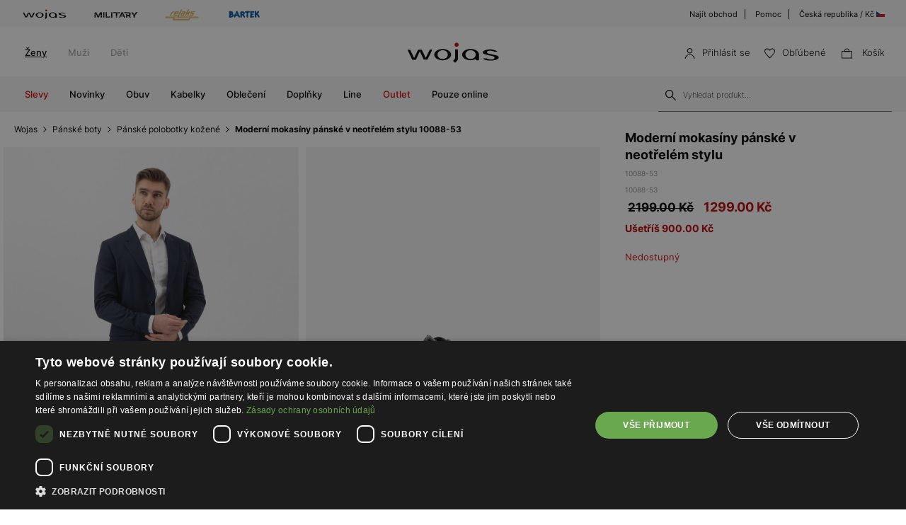

--- FILE ---
content_type: text/html; charset=UTF-8
request_url: https://wojas.cz/moderni-mokasiny-panske-v-neotrelem-stylu-10088-53
body_size: 21547
content:
<!DOCTYPE html>
<html lang="cs-CZ">
<head>
	<meta charset="UTF-8" />
	<title>Moderní mokasíny pánské v neotřelém stylu 10088-53 | Online obchod Wojas.cz</title>
	<meta name="description" content="Pohodnlá a stylová obuv nad kotník. Boty jsou dostupné v několika stylech, díky kterým ladí k elegantním i klasickým outfitům. Najdi pro sebe perfektní obuv.">
		<meta name="facebook-domain-verification" content="wigo6zy7004iqoted0fc2adjzhnhoh" />
	<meta name="seznam-wmt" content="EFXvEAXDvJRn1tSu49gFaAJ8Y8kcOTAf" />
	<meta name="format-detection" content="telephone=no">
	<meta name="referrer" content="no-referrer-when-downgrade">
	<link rel="preconnect" href="https://cdn.wojas.eu">
	<meta id="Viewport" name="viewport" content="initial-scale=1, maximum-scale=1, minimum-scale=1, user-scalable=no, width=device-width">
	<link rel="manifest" href="https://wojas.cz/manifest.json">
	<link rel="shortcut icon" href="https://cdn.wojas.eu/media/images/cz/favicon.ico">
	<meta name="robots" content="max-image-preview:large">
<meta name="google-site-verification" content="qap72HNXCipGmFFRPr6nY666axpovQy7tW4pD8sMcNU" />
	<style>
	@font-face {
        font-family: 'Inter';
        src: url('https://cdn.wojas.eu/media/fonts/Inter-ExtraLight.woff2') format('woff2'),
            url('https://cdn.wojas.eu/media/fonts/Inter-ExtraLight.woff') format('woff');
        font-weight: 100;
        font-style: normal;
        font-display: swap;
    }
	@font-face {
        font-family: 'Inter';
        src: url('https://cdn.wojas.eu/media/fonts/Inter-Light.woff2') format('woff2'),
            url('https://cdn.wojas.eu/media/fonts/Inter-Light.woff') format('woff');
        font-weight: 200;
        font-style: normal;
        font-display: swap;
    }
    @font-face {
        font-family: 'Inter';
        src: url('https://cdn.wojas.eu/media/fonts/Inter-Regular.woff2') format('woff2'),
            url('https://cdn.wojas.eu/media/fonts/Inter-Regular.woff') format('woff');
        font-weight: 400;
        font-style: normal;
        font-display: swap;
    }

  @font-face {
        font-family: 'Inter';
        src: url('https://cdn.wojas.eu/media/fonts/Inter-Medium.woff2') format('woff2'),
            url('https://cdn.wojas.eu/media/fonts/Inter-Medium.woff') format('woff');
        font-weight: 500;
        font-style: normal;
        font-display: swap;
    }
    @font-face {
        font-family: 'Inter';
        src: url('https://cdn.wojas.eu/media/fonts/Inter-Bold.woff2') format('woff2'),
            url('https://cdn.wojas.eu/media/fonts/Inter-Bold.woff') format('woff');
        font-weight: 700;
        font-style: normal;
        font-display: swap;
    }
</style>			<script>
// akam-sw.js install script version 1.3.6
"serviceWorker"in navigator&&"find"in[]&&function(){var e=new Promise(function(e){"complete"===document.readyState||!1?e():(window.addEventListener("load",function(){e()}),setTimeout(function(){"complete"!==document.readyState&&e()},1e4))}),n=window.akamServiceWorkerInvoked,r="1.3.6";if(n)aka3pmLog("akam-setup already invoked");else{window.akamServiceWorkerInvoked=!0,window.aka3pmLog=function(){window.akamServiceWorkerDebug&&console.log.apply(console,arguments)};function o(e){(window.BOOMR_mq=window.BOOMR_mq||[]).push(["addVar",{"sm.sw.s":e,"sm.sw.v":r}])}var i="/akam-sw.js",a=new Map;navigator.serviceWorker.addEventListener("message",function(e){var n,r,o=e.data;if(o.isAka3pm)if(o.command){var i=(n=o.command,(r=a.get(n))&&r.length>0?r.shift():null);i&&i(e.data.response)}else if(o.commandToClient)switch(o.commandToClient){case"enableDebug":window.akamServiceWorkerDebug||(window.akamServiceWorkerDebug=!0,aka3pmLog("Setup script debug enabled via service worker message"),v());break;case"boomerangMQ":o.payload&&(window.BOOMR_mq=window.BOOMR_mq||[]).push(o.payload)}aka3pmLog("akam-sw message: "+JSON.stringify(e.data))});var t=function(e){return new Promise(function(n){var r,o;r=e.command,o=n,a.has(r)||a.set(r,[]),a.get(r).push(o),navigator.serviceWorker.controller&&(e.isAka3pm=!0,navigator.serviceWorker.controller.postMessage(e))})},c=function(e){return t({command:"navTiming",navTiming:e})},s=null,m={},d=function(){var e=i;return s&&(e+="?othersw="+encodeURIComponent(s)),function(e,n){return new Promise(function(r,i){aka3pmLog("Registering service worker with URL: "+e),navigator.serviceWorker.register(e,n).then(function(e){aka3pmLog("ServiceWorker registration successful with scope: ",e.scope),r(e),o(1)}).catch(function(e){aka3pmLog("ServiceWorker registration failed: ",e),o(0),i(e)})})}(e,m)},g=navigator.serviceWorker.__proto__.register;if(navigator.serviceWorker.__proto__.register=function(n,r){return n.includes(i)?g.call(this,n,r):(aka3pmLog("Overriding registration of service worker for: "+n),s=new URL(n,window.location.href),m=r,navigator.serviceWorker.controller?new Promise(function(n,r){var o=navigator.serviceWorker.controller.scriptURL;if(o.includes(i)){var a=encodeURIComponent(s);o.includes(a)?(aka3pmLog("Cancelling registration as we already integrate other SW: "+s),navigator.serviceWorker.getRegistration().then(function(e){n(e)})):e.then(function(){aka3pmLog("Unregistering existing 3pm service worker"),navigator.serviceWorker.getRegistration().then(function(e){e.unregister().then(function(){return d()}).then(function(e){n(e)}).catch(function(e){r(e)})})})}else aka3pmLog("Cancelling registration as we already have akam-sw.js installed"),navigator.serviceWorker.getRegistration().then(function(e){n(e)})}):g.call(this,n,r))},navigator.serviceWorker.controller){var u=navigator.serviceWorker.controller.scriptURL;u.includes("/akam-sw.js")||u.includes("/akam-sw-preprod.js")||u.includes("/threepm-sw.js")||(aka3pmLog("Detected existing service worker. Removing and re-adding inside akam-sw.js"),s=new URL(u,window.location.href),e.then(function(){navigator.serviceWorker.getRegistration().then(function(e){m={scope:e.scope},e.unregister(),d()})}))}else e.then(function(){window.akamServiceWorkerPreprod&&(i="/akam-sw-preprod.js"),d()});if(window.performance){var w=window.performance.timing,l=w.responseEnd-w.responseStart;c(l)}e.then(function(){t({command:"pageLoad"})});var k=!1;function v(){window.akamServiceWorkerDebug&&!k&&(k=!0,aka3pmLog("Initializing debug functions at window scope"),window.aka3pmInjectSwPolicy=function(e){return t({command:"updatePolicy",policy:e})},window.aka3pmDisableInjectedPolicy=function(){return t({command:"disableInjectedPolicy"})},window.aka3pmDeleteInjectedPolicy=function(){return t({command:"deleteInjectedPolicy"})},window.aka3pmGetStateAsync=function(){return t({command:"getState"})},window.aka3pmDumpState=function(){aka3pmGetStateAsync().then(function(e){aka3pmLog(JSON.stringify(e,null,"\t"))})},window.aka3pmInjectTiming=function(e){return c(e)},window.aka3pmUpdatePolicyFromNetwork=function(){return t({command:"pullPolicyFromNetwork"})})}v()}}();</script>
<script type="application/ld+json">
	 {"@context": "https://schema.org",
      "@type": "BreadcrumbList",
      "itemListElement":[{"@type":"ListItem","position":1,"name":"Wojas","item":{"type":"Thing","id":"https:\/\/wojas.cz\/"}},{"@type":"ListItem","position":2,"name":"P\u00e1nsk\u00e9 boty","item":"https:\/\/wojas.cz\/obuv-muzi"},{"@type":"ListItem","position":3,"name":"P\u00e1nsk\u00e9 polobotky ko\u017een\u00e9","item":"https:\/\/wojas.cz\/obuv-muzi-polobotky"},{"@type":"ListItem","position":4,"name":"Modern\u00ed mokas\u00edny p\u00e1nsk\u00e9 v neot\u0159el\u00e9m stylu 10088-53","item":"https:\/\/wojas.cz\/moderni-mokasiny-panske-v-neotrelem-stylu-10088-53"}]}
	</script>
			<script type="application/ld+json">
	{"@context": "https://schema.org",
    "@type": "ItemList",
    "url": "",
    "numberOfItems": "4",
    "itemListElement":[{"@type":"ListItem","position":1,"item":{"@type":"Product","image":"https://cdn.wojas.eu/media/product/j4g/308x446/middle_img_155215.jpg","url":"https://wojas.cz/panske-polobotky-10061-52","name":"Oxfordky v sv\u011btle hn\u011bd\u00e9 barv\u011b 10061-52","offers":{"@type":"Offer","price":"4999.00","priceCurrency":"CZK"}}},{"@type":"ListItem","position":2,"item":{"@type":"Product","image":"https://cdn.wojas.eu/media/product/j4g/308x446/middle_img_188852.jpg","url":"https://wojas.cz/trendy-hnede-panske-letni-boty-z-veluru-10116-64","name":"Trendy hn\u011bd\u00e9 p\u00e1nsk\u00e9 letn\u00ed boty z veluru 10116-64","offers":{"@type":"Offer","price":"2399.00","priceCurrency":"CZK"}}},{"@type":"ListItem","position":3,"item":{"@type":"Product","image":"https://cdn.wojas.eu/media/product/j4g/308x446/middle_img_180564.jpg","url":"https://wojas.cz/hnede-kozene-tenisky-panske-s-kontrastni-podrazkou-8071-53","name":"Hn\u011bd\u00e9 ko\u017een\u00e9 tenisky p\u00e1nsk\u00e9 s kontrastn\u00ed podr\u00e1\u017ekou 8071-53","offers":{"@type":"Offer","price":"3299.00","priceCurrency":"CZK"}}},{"@type":"ListItem","position":4,"item":{"@type":"Product","image":"https://cdn.wojas.eu/media/product/j4g/308x446/middle_img_63780.jpg","url":"https://wojas.cz/hnede-panske-kozene-boty-s-efektnimi-detaily-10018-53","name":"Hn\u011bd\u00e9 \u0161n\u011brovac\u00ed polobotky p\u00e1nsk\u00e9 v oxfordsk\u00e9m stylu 10018-53","offers":{"@type":"Offer","price":"2899.00","priceCurrency":"CZK"}}}]}
	</script>
		<link rel="stylesheet" type="text/css" href="https://wojas.cz/js/fancybox3/jquery.fancybox.min.css">	<link rel="stylesheet" type="text/css" href="https://wojas.cz/js/bootstrap-3.0/css/bootstrap.css">
		<link href="https://wojas.cz/js/bxslider/bxslider.css?v1" rel="stylesheet">	<meta property="og:type" content="product" />
	<meta property="og:locale" content="cs-CZ" />
	<meta property="og:url" content="https://wojas.cz/moderni-mokasiny-panske-v-neotrelem-stylu-10088-53" />
	<meta property="og:site_name" content="Moderní mokasíny pánské v neotřelém stylu 10088-53 | Wojas – oficialni online obchod" />
	<meta property="og:image" content="https://cdn.wojas.eu/media/product/j/main_img_.jpg" />
	<meta property="og:image:width" content="500" />
	<meta property="og:image:height" content="500" />
	<meta property="product:price:currency" content="CZK" />
	<meta property="product:brand" content="Wojas" />
	<meta property="product:price:amount" content="1299.00" />
	 	<link rel="alternate" hreflang="pl" href="https://wojas.pl/jasnobrazowe-polbuty-meskie-z-perforowana-skora-10088-53" />
<link rel="alternate" hreflang="sk" href="https://wojas.sk/stylove-jemne-hnede-panske-poltopanky-vam-dodaju-smrnc-10088-53" />
	<link rel="alternate" hreflang="cs" href="https://wojas.cz/moderni-mokasiny-panske-v-neotrelem-stylu-10088-53" />
 	<link rel="alternate" hreflang="ro" href="https://wojas.ro/pantofi-barbati-10088-53" />

	<link rel="stylesheet" href="https://wojas.cz/js/remodal/remodal.css">
<link rel="stylesheet" type="text/css" href="https://wojas.cz/styles/style.min.css?v=1761818313">
	<script src="https://wojas.cz/js/jquery.min.js"></script>
	<link href="https://wojas.cz/js/menu/mobilemenu.css" rel="stylesheet">
	<script src="https://wojas.cz/js/menu/jquery-simple-mobilemenu.js?v2"></script>
		<script type="text/javascript" src="https://wojas.cz/frontend/js/cz/main.bundle.js?v=1766043964"></script>
		<script type="text/javascript" src="https://wojas.cz/frontend/js/cz/validate.js?v=1694440110"></script>
	<script type="text/javascript" src="https://wojas.cz/frontend/js/cz/validateMessage.js?v=1694440111"></script>
<script type="text/javascript" src="https://wojas.cz/js/bxslider/bxslider.js"></script>

<style>
.fancybox-show-infobar .fancybox-bg{background:#fff;opacity:1}.fancybox-button--play{display:none}.fancybox-button--fullscreen{display:none}.fancybox-button--thumbs{display:none}.bx-wrapper img{max-width:500px;margin:0 auto}.bx-wrapper{width:85%;float:right}.video{width:85%;float:right}#d3{width:90%;float:right}@media(min-width:0px) and (max-width:1024px){.bx-wrapper{width:80%;float:right}.video{width:80%;float:right}#d3{width:100%;}}@media(min-width:0px) and (max-width:1024px){.bx-wrapper{width:100%;float:left}.video{width:100%;float:left}#d3{width:100%;float:left}}.tooltip-inner{background:#fff;color:#000;text-align:left;padding:15px;max-width:280px;border:1px solid #fff;box-shadow:0 0 30px rgba(0,0,0,.2)}.tooltip.bottom{margin-top:-10px}.tooltip.in{filter:alpha(opacity=100)!important;opacity:1!important}.tooltip.bottom .tooltip-arrow{border-bottom-color:#fff}.tooltip{font-family: 'Inter',sans-serif;}.dropdown-backdrop{display:none}
</style>
<script type="text/javascript" charset="UTF-8" src="//cdn.cookie-script.com/s/6a2d453b66157049bc3041738c7dd198.js"></script>
<script>
window.dataLayer = window.dataLayer || [];
function gtag(){dataLayer.push(arguments);}
 gtag('consent', 'default', {
    'ad_storage': 'denied',
    'ad_user_data': 'denied',
	'ad_personalization': 'denied',
	'analytics_storage': 'denied',
    'wait_for_update': 1000
    });
</script>

<style>
.fancybox-show-infobar .fancybox-bg{
	background:#fff;
	opacity:1;
}
.fancybox-button--play{display:none;}
.fancybox-button--fullscreen{display:none;}
.fancybox-button--thumbs{display:none;}
.bx-wrapper img{
	max-width:500px;
	margin:0 auto;
}
</style>


			<script>
dataLayer.push({
'productID': '38355',
'ecomm_prodid': '38355',
'ecomm_pagetype' : 'product',
'ecomm_totalvalue': '1299.00',
'PageType': 'ProductPage',
'product': 'Moderní mokasíny pánské v neotřelém stylu 10088-53'
});
</script>



<script>
dataLayer.push({ ecommerce: null });
dataLayer.push({
    event: 'view_item',
    ecommerce: {
	    items: [
    {
      item_id: "38355",
      item_id2: "10088-53",
      item_name: "Moderní mokasíny pánské v neotřelém stylu 10088-53",
      affiliation: "Wojas Store",
      coupon: "",
      currency: "CZK",
      discount: 0,
      index: 0,
      item_brand: "wojas",
      item_category: "obuv",
      item_category2: "Muži",
      item_category3: "Polobotky",
      item_category4: "",
      item_list_id: "related_products",
      item_list_name: "Related Products",
      item_variant: "Světle hnědý",
      location_id: "ChIJIQBpAG2ahYAR_6128GcTUEo",
      price: 1299.00,
      quantity: 1
    }
    ]

    }
});
</script>


<script>
dataLayer.push({ ecommerce: null });
dataLayer.push({
    event: "select_item",
    ecommerce: {    items: [
    {
      item_id: "38355",
      item_id2: "10088-53",
      item_name: "Moderní mokasíny pánské v neotřelém stylu 10088-53",
      affiliation: "Wojas Store",
      coupon: "",
      currency: "CZK",
      discount: 0,
      index: 0,
      item_brand: "wojas",
      item_category: "obuv",
      item_category2: "Muži",
      item_category3: "Polobotky",
      item_category4: "",
      item_list_id: "related_products",
      item_list_name: "Related Products",
      item_variant: "Světle hnědý",
      location_id: "ChIJIQBpAG2ahYAR_6128GcTUEo",
      price: 1299.00,
      quantity: 1
    }
    ]
}})
</script>



<!-- Google Tag Manager -->
<script>(function(w,d,s,l,i){w[l]=w[l]||[];w[l].push({'gtm.start':
new Date().getTime(),event:'gtm.js'});var f=d.getElementsByTagName(s)[0],
j=d.createElement(s),dl=l!='dataLayer'?'&l='+l:'';j.async=true;j.src=
'https://www.googletagmanager.com/gtm.js?id='+i+dl;f.parentNode.insertBefore(j,f);
})(window,document,'script','dataLayer','GTM-5BT3W3B');</script>
<!-- End Google Tag Manager -->
<script>(window.BOOMR_mq=window.BOOMR_mq||[]).push(["addVar",{"rua.upush":"false","rua.cpush":"false","rua.upre":"false","rua.cpre":"false","rua.uprl":"false","rua.cprl":"false","rua.cprf":"false","rua.trans":"","rua.cook":"false","rua.ims":"false","rua.ufprl":"false","rua.cfprl":"false","rua.isuxp":"false","rua.texp":"norulematch","rua.ceh":"false","rua.ueh":"false","rua.ieh.st":"0"}]);</script>
                              <script>!function(a){var e="https://s.go-mpulse.net/boomerang/",t="addEventListener";if(""=="True")a.BOOMR_config=a.BOOMR_config||{},a.BOOMR_config.PageParams=a.BOOMR_config.PageParams||{},a.BOOMR_config.PageParams.pci=!0,e="https://s2.go-mpulse.net/boomerang/";if(window.BOOMR_API_key="WYC7B-TQP9Y-K7LSK-BU73C-DJY8L",function(){function n(e){a.BOOMR_onload=e&&e.timeStamp||(new Date).getTime()}if(!a.BOOMR||!a.BOOMR.version&&!a.BOOMR.snippetExecuted){a.BOOMR=a.BOOMR||{},a.BOOMR.snippetExecuted=!0;var i,_,o,r=document.createElement("iframe");if(a[t])a[t]("load",n,!1);else if(a.attachEvent)a.attachEvent("onload",n);r.src="javascript:void(0)",r.title="",r.role="presentation",(r.frameElement||r).style.cssText="width:0;height:0;border:0;display:none;",o=document.getElementsByTagName("script")[0],o.parentNode.insertBefore(r,o);try{_=r.contentWindow.document}catch(O){i=document.domain,r.src="javascript:var d=document.open();d.domain='"+i+"';void(0);",_=r.contentWindow.document}_.open()._l=function(){var a=this.createElement("script");if(i)this.domain=i;a.id="boomr-if-as",a.src=e+"WYC7B-TQP9Y-K7LSK-BU73C-DJY8L",BOOMR_lstart=(new Date).getTime(),this.body.appendChild(a)},_.write("<bo"+'dy onload="document._l();">'),_.close()}}(),"".length>0)if(a&&"performance"in a&&a.performance&&"function"==typeof a.performance.setResourceTimingBufferSize)a.performance.setResourceTimingBufferSize();!function(){if(BOOMR=a.BOOMR||{},BOOMR.plugins=BOOMR.plugins||{},!BOOMR.plugins.AK){var e=""=="true"?1:0,t="",n="amlw7dqxzcobk2lluvra-f-3fee22c72-clientnsv4-s.akamaihd.net",i="false"=="true"?2:1,_={"ak.v":"39","ak.cp":"1290545","ak.ai":parseInt("762109",10),"ak.ol":"0","ak.cr":9,"ak.ipv":4,"ak.proto":"h2","ak.rid":"55bf8f80","ak.r":44387,"ak.a2":e,"ak.m":"dsca","ak.n":"essl","ak.bpcip":"3.23.111.0","ak.cport":53012,"ak.gh":"23.192.164.18","ak.quicv":"","ak.tlsv":"tls1.3","ak.0rtt":"","ak.0rtt.ed":"","ak.csrc":"-","ak.acc":"","ak.t":"1768662370","ak.ak":"hOBiQwZUYzCg5VSAfCLimQ==i2ArZKlmkWKnbj89zj/rOJ7hnz+ala8hxzYceLK58ogQJnrB0aCXM1nKtxGpvvj+i8eV5DxDRBFH7+qMKScfN90tTYMX1PIZTRY+bv/M3O27VEo6BWmvvThN3n0bXGXLN6IY1bCn1waf3Kn8vTH8ua9ySbCVgivlL0wVYC4gmXCmSWhAiDFH1i7XdveCanILSrqyRhhUXMlo9hbwmJlWoSz66huHGW1U7uYk2NPJbHCho6GAqpFOZUUJ66ce5U6Vbm3GujucCDeZEsAdcJBcWYFpojdkxb/Wyg+x4kiGbb+0L4izibzydx4mMActBCtU203BQS0TsvK4sYcu6ZyvWb7esoucQ6RLQbF3Mlq2jItdsVPQGpcw4Cg5NxVqSOwTDW6AhbcStZ5qbfuaOMtBVf20J439PCAS1Tq7B/kzYug=","ak.pv":"22","ak.dpoabenc":"","ak.tf":i};if(""!==t)_["ak.ruds"]=t;var o={i:!1,av:function(e){var t="http.initiator";if(e&&(!e[t]||"spa_hard"===e[t]))_["ak.feo"]=void 0!==a.aFeoApplied?1:0,BOOMR.addVar(_)},rv:function(){var a=["ak.bpcip","ak.cport","ak.cr","ak.csrc","ak.gh","ak.ipv","ak.m","ak.n","ak.ol","ak.proto","ak.quicv","ak.tlsv","ak.0rtt","ak.0rtt.ed","ak.r","ak.acc","ak.t","ak.tf"];BOOMR.removeVar(a)}};BOOMR.plugins.AK={akVars:_,akDNSPreFetchDomain:n,init:function(){if(!o.i){var a=BOOMR.subscribe;a("before_beacon",o.av,null,null),a("onbeacon",o.rv,null,null),o.i=!0}return this},is_complete:function(){return!0}}}}()}(window);</script></head>
<body >
<noscript><iframe src="https://www.googletagmanager.com/ns.html?id=GTM-5BT3W3B" height="0" width="0" style="display:none;visibility:hidden"></iframe></noscript>
<header id="header">
	<div class="header-top-exp"></div>
	<div class="header">
			<div class="header-top-bar">
			<div class="header-top-bar__wraper">
				<div class="header-top-bar__left">
					<ul class="header-top-bar__list">
						<li class="header-top-bar__item"><a href="https://wojas.cz/kolekce?znacky=wojas"><img src="https://cdn.wojas.eu/media/images/global/svg/brand/v2/wojasA.svg" alt="Wojas"></a></li>
						<li class="header-top-bar__item"><a href="https://wojas.cz/kolekce?line=military"><img src="https://cdn.wojas.eu/media/images/cz/svg/brand/military.svg" alt="Military"></a></li>
						<li class="header-top-bar__item"><a href="https://wojas.cz/kolekce?znacky=relaks"><img src="https://cdn.wojas.eu/media/images/global/svg/brand/v2/relaksA.svg?v=2" alt="Relaks"></a></li>
						<li class="header-top-bar__item"><a href="https://wojas.cz/obuv-deti?znacky=bartek=bartek"><img src="https://cdn.wojas.eu/media/images/global/svg/brand/v2/bartekA.svg" alt="Bartek"></a></li>
					</ul>
				</div>
				<div class="header-top-bar__right">
					<ul class="header-top-bar__list">
						<li class="header-top-bar__item"><a href="https://wojas.cz/obchody">Najít obchod</a></li>
						<li class="header-top-bar__item"><a href="https://wojas.cz/informacie/faq">Pomoc</a></li>
						<li class="header-top-bar__item"><a href="https://wojas.eu/language">Česká republika / Kč <img src="https://cdn.wojas.eu/media/images/cz/svg/CZ.svg" width="12" height="12" style="margin-top:-3px;" alt="CZ"></a></li>
					</ul>
				</div>
			</div>
		</div>		<div class="header-content">
						<div class="header-content__menu top">
				<nav class="header-content-menu__container">
					<ul class="header-content-menu__list">
						<li class="header-content-menu__item"><a href="https://wojas.cz/zeny" class="header-content-menu__item-link active">Ženy</a></li>
						<li class="header-content-menu__item"><a href="https://wojas.cz/muzi" class="header-content-menu__item-link">Muži</a></li>
						<li class="header-content-menu__item"><a href="https://wojas.cz/deti" class="header-content-menu__item-link">Děti</a></li>
					</ul>
				</nav>
			</div>
						<div class="header-content__logo">
				<a href="https://wojas.cz"><img src="https://cdn.wojas.eu/media/images/cz/svg/logo.svg" alt="Štýlová, dámska a pánska obuv" width="163" heigh="40"></a>
			</div>
			<div class="header-content__utility">
	<ul class="header-content-utility__list">
					<li class="header-content-utility__item">
				<button class="mobile secret" data-url="aHR0cHM6Ly93b2phcy5jei9wcmlobGFzZW5pZQ==">
					<img src="https://cdn.wojas.eu/media/images/cz/svg/user.svg" width="15" height="15" alt="Přihlásit se"><span>Přihlásit se</span>
				</button>
			</li>
						<li class="header-content-utility__item">
				<button class="mobile secret" data-url="aHR0cHM6Ly93b2phcy5jei93aXNobGlzdA=="><img src="https://cdn.wojas.eu/media/images/cz/svg/fav.svg" width="15" height="15" alt="Obľúbené"><span>Obľúbené<span class="header-content-utility__badge"><span id="fav-badge"></span></span></span></button>
			</li>
			<li class="header-content-utility__item basket" id="cart">
				<button><img src="https://cdn.wojas.eu/media/images/cz/svg/bag.svg" width="15" height="15" alt="Košík">
				<span>Košík<span class="header-content-utility__badge"><span id="cart-items"></span></span></span></button>
			</li>
		</ul>
</div>		</div>
		<div class="header-content">
			<div id="menu-ham"><div id="bt-menu2"><img src="https://cdn.wojas.eu/media/images/cz/svg/menu.svg" width="20" height="20" alt="Menu"><span>Menu</span></div></div>
						<div class="header-content__menu">
																					<nav>
	<ul id="box-menu">
														<li class="cent red"><a href="https://wojas.cz/vyprodej/kolekce-zeny" class="drop">Slevy</a>
					<div class="drop">
						<div class="header-menu">
							<div class="header-menu__wrapper">
																																	<div class="header-menu__item">
										<div class="header-menu__item-list"><a style="height: auto;" href="https://wojas.cz/vyprodej/obuv-zeny"> <img class="lazy" src="https://cdn.wojas.eu/media/images/cz/menu/SALE-D-buty.jpg" alt="" data-src="https://cdn.wojas.eu/media/images/cz/menu/SALE-D-buty.jpg"> <span class="span">Obuv</span></a></div>
									</div>
																	<div class="header-menu__item">
										<div class="header-menu__item-list"><a style="height: auto;" href="https://wojas.cz/vyprodej/kabelky-zeny"> <img class="lazy" src="https://cdn.wojas.eu/media/images/cz/menu/SALE-torebki.jpg" alt="" data-src="https://cdn.wojas.eu/media/images/cz/menu/SALE-torebki.jpg"> <span class="span">Kabelky</span></a></div>
									</div>
																	<div class="header-menu__item">
										<div class="header-menu__item-list"><a style="height: auto;" href="https://wojas.cz/vyprodej/doplnky-zeny"> <img class="lazy" src="https://cdn.wojas.eu/media/images/cz/menu/S-D-akcesoria.jpg" alt="" data-src="https://cdn.wojas.eu/media/images/cz/menu/S-D-akcesoria.jpg"> <span class="span">Doplňky</span></a></div>
									</div>
															</div>
						</div>			
					</div>				</li>
											<li class="cent"><a href="https://wojas.cz/novinka/kolekce-zeny" class="drop">Novinky</a>
					<div class="drop">
						<div class="header-menu">
							<div class="header-menu__wrapper">
																																	<div class="header-menu__item">
										<div class="header-menu__item-list"><a style="height: auto;" href="https://wojas.cz/obuv-zeny-novinka"> <img class="lazy" src="https://cdn.wojas.eu/media/images/cz/menu/k-nowosc-buty-jz25.jpg" alt="" data-src="https://cdn.wojas.eu/media/images/cz/menu/k-nowosc-buty-jz25.jpg"> <span class="span">Obuv</span></a></div>
									</div>
																	<div class="header-menu__item">
										<div class="header-menu__item-list"><a style="height: auto;" href="https://wojas.cz/kabelky-zeny-novinka"> <img class="lazy" src="https://cdn.wojas.eu/media/images/cz/menu/k-nowosc-torebki-jz25.jpg" alt="" data-src="https://cdn.wojas.eu/media/images/cz/menu/k-nowosc-torebki-jz25.jpg"> <span class="span">Kabelky</span> </a></div>
									</div>
																	<div class="header-menu__item">
										<div class="header-menu__item-list"><a style="height: auto;" href="https://wojas.cz/doplnky-zeny-novinka"> <img class="lazy" src="https://cdn.wojas.eu/media/images/cz/menu/k-nowosc-akcesoria-jz25.jpg" alt="" data-src="https://cdn.wojas.eu/media/images/cz/menu/k-nowosc-akcesoria-jz25.jpg"> <span class="span">Doplňky</span> </a></div>
									</div>
															</div>
						</div>			
					</div>				</li>
											<li class="cent"><a href="https://wojas.cz/obuv-zeny" class="drop">Obuv</a>
					<div class="drop">
						<div class="header-menu">
							<div class="header-menu__wrapper">
																																	<div class="header-menu__item">
										<div class="header-menu__item-header">Kategorie</div><div class="header-menu__item-list"><ul><li><a href="https://wojas.cz/obuv-zeny-kotnikove-boty">Kotn&iacute;kov&eacute; boty</a></li><li><a href="https://wojas.cz/obuv-zeny-kotnikove-boty-chelsea-boty">Chelsea boty</a></li><li><a href="https://wojas.cz/obuv-zeny-kozacky">Kozačky</a></li><li><a href="https://wojas.cz/obuv-zeny-snehule">Sněhule</a></li><li><a href="https://wojas.cz/obuv-zeny-kotnikove-boty-kovbojske">Kovbojsk&eacute; boty</a></li><li><a href="https://wojas.cz/obuv-zeny-kotnikove-boty-motorkarske">Motork&aacute;řsk&eacute; boty</a></li><li><a href="https://wojas.cz/obuv-zeny-kotnikove-boty-ponozkove">Ponožkov&eacute; kotn&iacute;kov&eacute; boty</a></li><li><a href="https://wojas.cz/obuv-zeny-polobotky-mokasiny">Mokas&iacute;ny</a></li><li><a href="https://wojas.cz/obuv-zeny-lodicky">Lodičky</a></li><li><a href="https://wojas.cz/obuv-zeny-lodicky?typ_paty=podpatek">Lodičky na podpatku</a></li><li><a href="https://wojas.cz/obuv-zeny-polobotky-baleriny">Baler&iacute;ny</a></li><li><a href="https://wojas.cz/obuv-zeny-polobotky">Polobotky</a></li><li><a href="https://wojas.cz/obuv-zeny-polobotky-trekove-boty">Trekov&eacute; boty</a></li><li><a href="https://wojas.cz/obuv-zeny-polobotky-tenisky">Tenisky</a></li><li><a href="https://wojas.cz/obuv-zeny-polobotky-sneakers">Sneakers</a></li><li><a href="https://wojas.cz/obuv-zeny-sandaly">Sand&aacute;ly</a></li><li><a href="https://wojas.cz/obuv-zeny-pantofle">Pantofle a žabky</a></li><li><a href="https://wojas.cz/obuv-zeny-domaci">Dom&aacute;c&iacute; obuv</a></li><li><a href="https://wojas.cz/obuv-zeny">Uk&aacute;zat v&scaron;e</a></li></ul></div><div>&gt;</div>
									</div>
																	<div class="header-menu__item">
										<div class="header-menu__item-header">Kolekce</div>
<div class="header-menu__item-list">
<ul>
<li><a href="https://wojas.cz/obuv-zeny-novinka">Novinka</a></li>
<li><a href="https://wojas.cz/obuv-zeny">Kolekce</a></li>
<li><a href="https://wojas.cz/obuv-zeny-bestsellers">Bestsellers</a></li>
<li><a href="https://wojas.cz/obuv-zeny-male-a-velke-rozmery">Mal&eacute; a velk&eacute; rozměry</a></li>
<li><a href="https://wojas.cz/obuv-zeny-vyprodej">V&yacute;prodej</a></li>
<li><a href="https://wojas.cz/obuv-zeny-outlet">Outlet</a></li>
</ul>
</div>
<div class="header-menu__item-header">Značky</div>
<div class="header-menu__item-list">
<ul>
<li><a href="https://wojas.cz/obuv-zeny?znacky=wojas">Wojas</a></li>
<li><a href="https://wojas.cz/obuv-zeny?znacky=relaks">Relaks</a></li>
</ul>
</div>
									</div>
																	<div class="header-menu__item">
										<div class="header-menu__item-header">Line</div><div class="header-menu__item-list"><ul><li><a href="https://wojas.cz/obuv-zeny?line=limited">Limited Edition</a></li><li><a href="https://wojas.cz/obuv-zeny?line=eco">Wojas ECO</a></li><li><a href="https://wojas.cz/obuv-zeny?line=code30">Wojas CODE30</a></li><li><a href="https://wojas.cz/obuv-zeny?line=comfort">Wojas Comfort</a></li><li><a href="https://wojas.cz/obuv-zeny?line=premium">Wojas Premium</a></li><li><a href="https://wojas.cz/obuv?line=wojas-x-bartek">Wojas x Bartek</a></li></ul></div><div class="header-menu__item-header">Sezóna</div><div class="header-menu__item-list"><ul><li><a href="https://wojas.cz/obuv-zeny?typ-obuvi=pruzina">Jarn&iacute; obuv</a></li><li><a href="https://wojas.cz/obuv-zeny?typ-obuvi=letni">Letn&iacute; obuv</a></li><li><a href="https://wojas.cz/obuv-zeny?typ-obuvi=podzim">Podzimn&iacute; obuv</a></li><li><a href="https://wojas.cz/obuv-zeny?typ-obuvi=zime">Zimn&iacute; obuv</a></li></ul></div>
									</div>
																	<div class="header-menu__item">
										<div class="header-menu__item-list"><a style="height: auto;" href="https://wojas.cz/obuv-zeny-kotnikove-boty"><img class="lazy" src="https://cdn.wojas.eu/media/images/cz/menu/botki-jz25-1.jpg" alt="" data-src="https://cdn.wojas.eu/media/images/cz/menu/botki-jz25-1.jpg"><span class="span">Kotn&iacute;kov&eacute; boty</span></a></div>
									</div>
																	<div class="header-menu__item">
										<div class="header-menu__item-list"><a style="height: auto;" href="https://wojas.cz/obuv-zeny-kozacky"> <img class="lazy" src="https://cdn.wojas.eu/media/images/cz/menu/kozaki-jz25.jpg" alt="" data-src="https://cdn.wojas.eu/media/images/cz/menu/kozaki-jz25.jpg"><span class="span">Kozačky</span> </a></div>
									</div>
															</div>
						</div>			
					</div>				</li>
											<li class="cent"><a href="https://wojas.cz/kabelky-zeny" class="drop">Kabelky</a>
					<div class="drop">
						<div class="header-menu">
							<div class="header-menu__wrapper">
																																	<div class="header-menu__item">
										<div class="header-menu__item-header">Kategorie</div>
<div class="header-menu__item-list">
<ul>
<li><a href="https://wojas.cz/kabelky-zeny-kazdodenni-male">Každodenn&iacute; mal&eacute;</a></li>
<li><a href="https://wojas.cz/kabelky-zeny-kazdodenni-velke">Každodenn&iacute; velk&eacute;</a></li>
<li><a href="https://wojas.cz/kabelky-zeny-vecerni">Večern&iacute;</a></li>
<li><a href="https://wojas.cz/kabelky-zeny-kufrikove">Kufř&iacute;kov&eacute; kabelky</a></li>
<li><a href="https://wojas.cz/kabelky-zeny-listonosky">Listono&scaron;ky</a></li>
<li><a href="https://wojas.cz/kabelky-zeny-shooper-bag">Shopper Bag</a></li>
<li><a href="https://wojas.cz/kabelky-zeny-batohy">Batohy</a></li>
<li><a href="https://wojas.cz/kabelky-zeny-ledvinky">Ledvinky</a></li>
<li><a href="https://wojas.cz/kabelky-zeny-na-notebook">Ta&scaron;ky na notebook</a></li>
<li><a href="https://wojas.cz/kabelky-zeny-pouzdro-mobil">Pouzdro na mobil</a></li>
<li><a href="https://wojas.cz/kabelky-zeny">Uk&aacute;zat v&scaron;e</a></li>
</ul>
</div>
									</div>
																	<div class="header-menu__item">
										<div class="header-menu__item-header">Line</div>
<div class="header-menu__item-list">
<ul>
<li><a href="https://wojas.cz/kabelky-zeny?line=limited">Limited Edition</a></li>
</ul>
</div>
									</div>
																	<div class="header-menu__item">
										<div class="header-menu__item-header">Kolekce</div>
<div class="header-menu__item-list">
<ul>
<li><a href="https://wojas.cz/kabelky-zeny-novinka">Novinka</a></li>
<li><a href="https://wojas.cz/kabelky-zeny">Kolekce</a></li>
<li><a href="https://wojas.cz/kabelky-zeny-vyprodej">V&yacute;prodej</a></li>
<li><a href="https://wojas.cz/kabelky-zeny-outlet">Outlet</a></li>
</ul>
</div>
<div class="header-menu__item-header">Značky</div>
<div class="header-menu__item-list">
<ul>
<li><a href="https://wojas.cz/kabelky-zeny?znacky=wojas">Wojas</a></li>
</ul>
</div>
									</div>
																	<div class="header-menu__item">
										<div class="header-menu__item-list"><a style="height: auto;" href="https://wojas.cz/kabelky-zeny-kufrikove"> <img class="lazy" src="https://cdn.wojas.eu/media/images/cz/menu/kuferki-jz25.jpg" alt="" data-src="https://cdn.wojas.eu/media/images/cz/menu/kuferki-jz25.jpg"> <span class="span">Kufř&iacute;kov&eacute; kabelky</span> </a></div>
									</div>
																	<div class="header-menu__item">
										<div class="header-menu__item-list"><a style="height: auto;" href="https://wojas.cz/kabelky-zeny-batohy"> <img class="lazy" src="https://cdn.wojas.eu/media/images/cz/menu/Damskie-plecaki.jpg" alt="" data-src="https://cdn.wojas.eu/media/images/cz/menu/Damskie-plecaki.jpg"> <span class="span">Batohy</span> </a></div>
									</div>
															</div>
						</div>			
					</div>				</li>
											<li class="cent"><a href="https://wojas.cz/obleceni-zeny" class="drop">Oblečení</a>
					<div class="drop">
						<div class="header-menu">
							<div class="header-menu__wrapper">
																																	<div class="header-menu__item">
										<div class="header-menu__item-header">Kategorie</div><div class="header-menu__item-list"><ul><li><a href="https://wojas.cz/obleceni-zeny-mikiny">Mikiny</a></li><li><a href="https://wojas.cz/obleceni-zeny-kabaty">Kab&aacute;ty</a></li><li><a href="https://wojas.cz/obleceni-zeny-kalhoty">Kalhoty</a></li><li><a href="https://wojas.cz/obleceni-zeny-tricka">Uk&aacute;zat v&scaron;e</a></li></ul></div>
									</div>
																	<div class="header-menu__item">
										<div class="header-menu__item-header">Značky</div><div class="header-menu__item-list"><ul><li><a href="https://wojas.cz/obleceni-zeny?znacky=relaks">Relaks</a></li></ul></div>
									</div>
																	<div class="header-menu__item">
										<div class="header-menu__item-header">Kolekce</div><div class="header-menu__item-list"><ul><ul><li><a href="https://wojas.cz/obleceni-zeny">Kolekce</a></li><li><a href="https://wojas.cz/obleceni-zeny-pouze-online">Pouze online</a></li><li><a href="https://wojas.cz/obleceni-zeny-vyprodej">V&yacute;prodej</a></li></ul></ul></div>
									</div>
																	<div class="header-menu__item">
										<div class="header-menu__item-list"><a style="height: auto;" href="https://wojas.cz/obleceni-zeny-mikiny"> <img class="lazy" src="https://cdn.wojas.eu/media/images/cz/menu/D-bluzy.jpg" alt="" data-src="https://cdn.wojas.eu/media/images/cz/menu/D-bluzy.jpg"> <span class="span">Mikiny</span> </a></div>
									</div>
															</div>
						</div>			
					</div>				</li>
											<li class="cent"><a href="https://wojas.cz/doplnky-zeny" class="drop">Doplňky</a>
					<div class="drop">
						<div class="header-menu">
							<div class="header-menu__wrapper">
																																	<div class="header-menu__item">
										<div class="header-menu__item-header">Doplňky</div><div class="header-menu__item-list"><ul><li><a href="https://wojas.cz/doplnky-zeny-rousky">Rou&scaron;ky</a></li><li><a href="https://wojas.cz/doplnky-zeny-penezenky">Peněženky</a></li><li><a href="https://wojas.cz/doplnky-zeny-pasky">P&aacute;sky</a></li><li><a href="https://wojas.cz/doplnky-zeny-destniky">De&scaron;tn&iacute;ky</a></li><li><a href="https://wojas.cz/doplnky-zeny-ponozky">Ponožky</a></li><li><a href="https://wojas.cz/doplnky-zeny-obuvnicke-sperky">Obuvnick&eacute; &scaron;perky</a></li><li><a href="https://wojas.cz/doplnky-zeny-cepice">Čepice</a></li><li><a href="https://wojas.cz/doplnky-zeny-rukavicky">Rukavičky</a></li><li><a href="https://wojas.cz/doplnky-zeny-nakrcnik">N&aacute;krčn&iacute;k</a></li><li><a href="https://wojas.cz/doplnky-zeny-saly">&Scaron;&aacute;ly</a></li><li><a href="https://wojas.cz/doplnky-zeny">Uk&aacute;zat v&scaron;e</a></li></ul></div>
									</div>
																	<div class="header-menu__item">
										<div class="header-menu__item-header">Př&iacute;slu&scaron;enstv&iacute;</div><div class="header-menu__item-list"><ul><li><a href="https://wojas.cz/prislusenstvi-vlozky-bot">St&eacute;lky do bot</a></li><li><a href="https://wojas.cz/prislusenstvi-lzice-napinaky">Lž&iacute;ce na boty, nap&iacute;n&aacute;ky do bot</a></li><li><a href="prislusenstvi-tkanicky">Tkaničky</a></li><li><a href="https://wojas.cz/prislusenstvi">Uk&aacute;zat v&scaron;e</a></li></ul></div>
									</div>
																	<div class="header-menu__item">
										<div class="header-menu__item-header">O&scaron;etřov&aacute;n&iacute;</div>
<div class="header-menu__item-list">
<ul>
<li><a href="https://wojas.cz/osetrovani-folie">Ochrann&aacute; fólie</a></li>
<li><a href="https://wojas.cz/osetrovani-kartace-cistice">Kart&aacute;če, čističe</a></li>
<li><a href="https://wojas.cz/osetrovani-kremy-impregnace">Impregnačn&iacute; pasty</a></li>
<li><a href="https://wojas.cz/osetrovani">Uk&aacute;zat v&scaron;e</a></li>
</ul>
</div>
									</div>
																	<div class="header-menu__item">
										<div class="header-menu__item-list"><a style="height: auto;" href="https://wojas.cz/doplnky-zeny-penezenky"><img class="lazy" src="https://cdn.wojas.eu/media/images/cz/menu/portfele-damskie.jpg" alt="" data-src="https://cdn.wojas.eu/media/images/cz/menu/portfele-damskie.jpg"><span class="span">Peněženky</span> </a></div>
									</div>
																	<div class="header-menu__item">
										<div class="header-menu__item-list"><a style="height: auto;" href="https://wojas.cz/doplnky-zeny-pasky"> <img class="lazy" src="https://cdn.wojas.eu/media/images/cz/menu/D-paski.jpg" alt="" data-src="https://cdn.wojas.eu/media/images/cz/menu/D-paski.jpg"> <span class="span">P&aacute;sky</span> </a></div>
									</div>
															</div>
						</div>			
					</div>				</li>
											<li class="cent line"><a href="https://wojas.cz/kolekce-zeny" class="drop">Line</a>
					<div class="drop">
						<div class="header-menu">
							<div class="header-menu__wrapper">
																																	<div class="header-menu__item">
										<div class="header-menu__item-list"><a href="https://wojas.cz/kolekce-zeny?line=code30"><img class="lazy" src="https://cdn.wojas.eu/media/images/pl/svg/line/code.svg" alt="linia Wojas CODE30" data-src="https://cdn.wojas.eu/media/images/pl/svg/line/code.svg"></a></div>
									</div>
																	<div class="header-menu__item">
										<div class="header-menu__item-list"><a href="https://wojas.cz/kolekce-zeny?line=premium"><img class="lazy" src="https://cdn.wojas.eu/media/images/pl/svg/line/premium.svg" alt="linia Wojas Premium" data-src="https://cdn.wojas.eu/media/images/pl/svg/line/premium.svg"></a></div>
									</div>
																	<div class="header-menu__item">
										<div class="header-menu__item-list"><a href="https://wojas.cz/kolekce-zeny?line=comfort"><img class="lazy" src="https://cdn.wojas.eu/media/images/pl/svg/line/comfort.svg" alt="linia Wojas Comfort" data-src="https://cdn.wojas.eu/media/images/pl/svg/line/comfort.svg"></a></div>
									</div>
																	<div class="header-menu__item">
										<div class="header-menu__item-list"><a href="https://wojas.cz/kolekce-zeny?line=limited"><img class="lazy" src="https://cdn.wojas.eu/media/images/pl/svg/line/limited.svg" alt="linia Wojas Limited Edition" data-src="https://cdn.wojas.eu/media/images/pl/svg/line/limited.svg"></a></div>
									</div>
																	<div class="header-menu__item">
										<div class="header-menu__item-list"><a href="https://wojas.cz/kolekce-zeny?line=wojas-x-bartek"><img class="lazy" src="https://cdn.wojas.eu/media/images/pl/svg/line/wojasxbartek.svg" alt=" linia Wojas x Bartek" data-src="https://cdn.wojas.eu/media/images/pl/svg/line/wojasxbartek.svg"></a></div>
									</div>
															</div>
						</div>			
					</div>				</li>
											<li class="cent red"><a href="https://wojas.cz/outlet/obuv-zeny" class="drop">Outlet</a>
									</li>
											<li class="cent"><a href="https://wojas.cz/pouze-online/kolekce-zeny" class="drop">Pouze online</a>
									</li>
													</ul>
</nav>							</div>
						<div class="header-content__search">
				<ul>
					<li><form method="GET" id="sch" name="search00" action="https://wojas.cz/search" autocomplete="off" style="display:contents;">
						<input type="text" placeholder="Vyhledat produkt..." name="query" required="" id="search-input">
						<a href="javascript:{}" onclick="document.getElementById('sch').submit(); return false;"><img src="https://cdn.wojas.eu/media/images/cz/svg/search.svg" width="15" height="15"></a>
						<span class="header-content__search-close"><img src="https://cdn.wojas.eu/media/images/cz/svg/x_b.svg" width="15" height="15"></span>
						</form>
					</li>
				</ul>
				<div class="header-content__search-result"></div>
			</div>
		</div>
		<div class="container">
			<div class="wrap clearfix">
								<div id="cd-shadow-layer"></div>
				<div id="cd-cart">
					<div>
						<span id="cd-cart-h">Košík<a href="#" class="cd-go-to-cart"><img src="https://cdn.wojas.eu/media/images/cz/svg/x_b.svg" width="12" height="12"></a></span>
						<div id="cart-detalist"></div>
						<div id="cd-cart-close"><span class="box-shopping-back cd-go-to-cart gl-button">Pokračovat v nákupu</span></div>
					</div>
				</div>
												 <ul class="mobile_menu">
	<li>
		<div id="cd-menu">
			<ul>
				<li class="mobile-close"><span><img src="https://cdn.wojas.eu/media/images/cz/svg/x_b.svg" width="16" height="16"></span></li>
				<li class="mobile_menu-logo"><a href="https://wojas.cz"><img src="https://cdn.wojas.eu/media/images/cz/svg/logo35.svg" alt="Online obchod Wojas.cz"></a></li>
				<li><a href="https://wojas.cz/prihlaseni"><img src="https://cdn.wojas.eu/media/images/cz/svg/user_b.svg" width="16" height="16"></a></li>
				<li><a href="https://wojas.cz/wishlist"><img src="https://cdn.wojas.eu/media/images/cz/svg/fav_b.svg" width="16" height="16"></a></li>
				<li><a href="https://wojas.cz/kosik"><span id="cart-badge" style="top:15px;right:-5px;padding:0;"><span style="padding:0;">x</span></span><img src="https://cdn.wojas.eu/media/images/cz/svg/bag_b.svg" width="16" height="16"></a></li>
			</ul>
		</div>
	</li>
    		
							
				<li class="hasChild mobile_menu__item active">

			<span class="mobile_menu__item-link">Ženy</span>
			<ul class="submenu">

				<li>
					<picture style="position:relative;">
						<img src="https://cdn.wojas.eu/media/images/cz/menu/baner/damskie-glowny-jz25.jpg" style="width:100%;height:auto;" alt="Kolekcja Ženy">
					</picture>
				</li>

									
										
					<li >
						<a href="https://wojas.cz/novinka/kolekce-zeny"  >

															<span class="icon-mobile" style="background-image: url(https://cdn.wojas.eu/media/images/cz/menu/icon/nowosc.svg)"></span>
														Novinky

						</a>

						
					</li>

									
										
					<li  class="hasChild" >
						<a href="https://wojas.cz/obuv-zeny" class="mobile_menu__item-link--pic" >

															<span class="icon-mobile" style="background-image: url(https://cdn.wojas.eu/media/images/cz/menu/icon/buty.svg)"></span>
														Obuv

						</a>

													<ul class="submenu specjal">

																	<li>
										<picture style="position: relative;">
											<img src="https://cdn.wojas.eu/media/images/cz/menu/baner/damskie-buty-jz25.jpg" style="width: 100%;height:auto" alt="">
										</picture>
									</li>
								
								<li>
									<a href="https://wojas.cz/obuv-zeny">
										<span class="icon-mobile all" style="background-image: url(https://cdn.wojas.eu/media/images/cz/menu/icon/wszystkie.svg);"></span>
										Všetko
									</a>
								</li>

								
									
									<li>
										<a href="https://wojas.cz/obuv-zeny-kotnikove-boty">
																							<span class="icon-mobile" style="background-image: url(https://cdn.wojas.eu/media/images/cz/menu/icon/WS/botki.svg)"></span>
																						Kotníkové boty
										</a>
									</li>
									
								
									
									<li>
										<a href="https://wojas.cz/obuv-zeny-kotnikove-boty-chelsea-boty">
																							<span class="icon-mobile" style="background-image: url(https://cdn.wojas.eu/media/images/cz/menu/icon/WS/sztyblety.svg)"></span>
																						Chelsea boty
										</a>
									</li>
									
								
									
									<li>
										<a href="https://wojas.cz/obuv-zeny-pantofle">
																							<span class="icon-mobile" style="background-image: url(https://cdn.wojas.eu/media/images/cz/menu/icon/WS/kapcie.svg)"></span>
																						Pantofle
										</a>
									</li>
									
								
									
									<li>
										<a href="https://wojas.cz/obuv-zeny-kotnikove-boty-ponozkove">
																							<span class="icon-mobile" style="background-image: url(https://cdn.wojas.eu/media/images/cz/menu/icon/WS/botki-skarpeta.svg)"></span>
																						Ponožkové kotníkové boty
										</a>
									</li>
									
								
									
									<li>
										<a href="https://wojas.cz/obuv-zeny-kozacky">
																							<span class="icon-mobile" style="background-image: url(https://cdn.wojas.eu/media/images/cz/menu/icon/WS/kozaki.svg)"></span>
																						Kozačky
										</a>
									</li>
									
								
									
									<li>
										<a href="https://wojas.cz/obuv-zeny-snehule">
																							<span class="icon-mobile" style="background-image: url(https://cdn.wojas.eu/media/images/cz/menu/icon/WS/sniegowce.svg)"></span>
																						Sněhule
										</a>
									</li>
									
								
									
									<li>
										<a href="https://wojas.cz/obuv-zeny-lodicky">
																							<span class="icon-mobile" style="background-image: url(https://cdn.wojas.eu/media/images/cz/menu/icon/WS/czolenka.svg)"></span>
																						Lodičky
										</a>
									</li>
									
								
									
									<li>
										<a href="https://wojas.cz/obuv-zeny-lodicky?typ-paty=podpatek">
																							<span class="icon-mobile" style="background-image: url(https://cdn.wojas.eu/media/images/cz/menu/icon/WS/szpilki.svg)"></span>
																						Podpadek
										</a>
									</li>
									
								
									
									<li>
										<a href="https://wojas.cz/obuv-zeny-polobotky">
																							<span class="icon-mobile" style="background-image: url(https://cdn.wojas.eu/media/images/cz/menu/icon/WS/polbuty.svg)"></span>
																						Polobotky
										</a>
									</li>
									
								
									
									<li>
										<a href="https://wojas.cz/obuv-zeny?style=sportovni">
																							<span class="icon-mobile" style="background-image: url(https://cdn.wojas.eu/media/images/cz/menu/icon/WS/sneakersy.svg)"></span>
																						Tenisky / Sneakers
										</a>
									</li>
									
								
									
									<li>
										<a href="https://wojas.cz/obuv-zeny-polobotky-trekove-boty">
																							<span class="icon-mobile" style="background-image: url(https://cdn.wojas.eu/media/images/cz/menu/icon/WS/trekking.svg)"></span>
																						Trekové boty
										</a>
									</li>
									
								
									
									<li>
										<a href="https://wojas.cz/obuv-zeny-polobotky-mokasiny">
																							<span class="icon-mobile" style="background-image: url(https://cdn.wojas.eu/media/images/cz/menu/icon/WS/mokasyny.svg)"></span>
																						Mokasíny
										</a>
									</li>
									
								
									
									<li>
										<a href="https://wojas.cz/obuv-zeny-domaci">
																							<span class="icon-mobile" style="background-image: url(https://cdn.wojas.eu/media/images/cz/menu/icon/WS/kapcie.svg)"></span>
																						Domácí obuv
										</a>
									</li>
									
								
									
									<li>
										<a href="https://wojas.cz/obuv-zeny-polobotky-baleriny">
																							<span class="icon-mobile" style="background-image: url(https://cdn.wojas.eu/media/images/cz/menu/icon/WS/baleriny.svg)"></span>
																						Baleríny
										</a>
									</li>
									
								
									
									<li>
										<a href="https://wojas.cz/obuv-zeny-sandaly">
																							<span class="icon-mobile" style="background-image: url(https://cdn.wojas.eu/media/images/cz/menu/icon/WS/sandaly.svg)"></span>
																						Sandály
										</a>
									</li>
									
								
								
							</ul>
						
					</li>

									
										
					<li  class="hasChild" >
						<a href="https://wojas.cz/kabelky-zeny" class="mobile_menu__item-link--pic" >

															<span class="icon-mobile" style="background-image: url(https://cdn.wojas.eu/media/images/cz/menu/icon/torebki.svg)"></span>
														Tašky

						</a>

													<ul class="submenu specjal">

																	<li>
										<picture style="position: relative;">
											<img src="https://cdn.wojas.eu/media/images/cz/menu/baner/damskie-torebki-jz25.jpg" style="width: 100%;height:auto" alt="">
										</picture>
									</li>
								
								<li>
									<a href="https://wojas.cz/kabelky-zeny">
										<span class="icon-mobile all" style="background-image: url(https://cdn.wojas.eu/media/images/cz/menu/icon/wszystkie.svg);"></span>
										Všetko
									</a>
								</li>

								
									
									<li>
										<a href="https://wojas.cz/kabelky-zeny-kazdodenni-male">
																							<span class="icon-mobile" style="background-image: url(https://cdn.wojas.eu/media/images/cz/menu/icon/B/codz-male-damskie.svg)"></span>
																						Každodenní malé
										</a>
									</li>
									
								
									
									<li>
										<a href="https://wojas.cz/kabelky-zeny-kazdodenni-velke">
																							<span class="icon-mobile" style="background-image: url(https://cdn.wojas.eu/media/images/cz/menu/icon/B/codz-duze-damskie.svg)"></span>
																						Každodenní velké
										</a>
									</li>
									
								
									
									<li>
										<a href="https://wojas.cz/kabelky-zeny-kufrikove">
																							<span class="icon-mobile" style="background-image: url(https://cdn.wojas.eu/media/images/cz/menu/icon/B/kuferki.svg)"></span>
																						Kufříkové kabelky
										</a>
									</li>
									
								
									
									<li>
										<a href="https://wojas.cz/kabelky-zeny-listonosky">
																							<span class="icon-mobile" style="background-image: url(https://cdn.wojas.eu/media/images/cz/menu/icon/B/listonoszki.svg)"></span>
																						Listonošky
										</a>
									</li>
									
								
									
									<li>
										<a href="https://wojas.cz/kabelky-zeny-shooper-bag">
																							<span class="icon-mobile" style="background-image: url(https://cdn.wojas.eu/media/images/cz/menu/icon/B/shopper.svg)"></span>
																						Shopper Bag
										</a>
									</li>
									
								
									
									<li>
										<a href="https://wojas.cz/kabelky-zeny-batohyi">
																							<span class="icon-mobile" style="background-image: url(https://cdn.wojas.eu/media/images/cz/menu/icon/B/plecaki.svg)"></span>
																						Batohy
										</a>
									</li>
									
								
									
									<li>
										<a href="https://wojas.cz/kabelky-zeny-ledvinky">
																							<span class="icon-mobile" style="background-image: url(https://cdn.wojas.eu/media/images/cz/menu/icon/B/nerki.svg)"></span>
																						Ledvinky
										</a>
									</li>
									
								
								
							</ul>
						
					</li>

									
										
					<li  class="hasChild" >
						<a href="https://wojas.cz/obleceni-zeny" class="mobile_menu__item-link--pic" >

															<span class="icon-mobile" style="background-image: url(https://cdn.wojas.eu/media/images/cz/menu/icon/odziez.svg)"></span>
														Oblečení

						</a>

													<ul class="submenu specjal">

																	<li>
										<picture style="position: relative;">
											<img src="https://cdn.wojas.eu/media/images/cz/menu/baner/damskie-odziez-jz25.jpg" style="width: 100%;height:auto" alt="">
										</picture>
									</li>
								
								<li>
									<a href="https://wojas.cz/obleceni-zeny">
										<span class="icon-mobile all" style="background-image: url(https://cdn.wojas.eu/media/images/cz/menu/icon/wszystkie.svg);"></span>
										Všetko
									</a>
								</li>

								
									
									<li>
										<a href="https://wojas.cz/obleceni-zeny-mikiny">
																							<span class="icon-mobile" style="background-image: url(https://cdn.wojas.eu/media/images/cz/menu/icon/C/bluzy.svg)"></span>
																						Mikiny
										</a>
									</li>
									
								
									
									<li>
										<a href="https://wojas.cz/obleceni-zeny-tricka">
																							<span class="icon-mobile" style="background-image: url(https://cdn.wojas.eu/media/images/cz/menu/icon/C/koszulki.svg)"></span>
																						Trička
										</a>
									</li>
									
								
									
									<li>
										<a href="https://wojas.cz/obleceni-zeny-kalhoty">
																							<span class="icon-mobile" style="background-image: url(https://cdn.wojas.eu/media/images/cz/menu/icon/C/spodnie.svg)"></span>
																						Kalhoty
										</a>
									</li>
									
								
								
							</ul>
						
					</li>

									
										
					<li  class="hasChild" >
						<a href="https://wojas.cz/doplnky-zeny" class="mobile_menu__item-link--pic" >

															<span class="icon-mobile" style="background-image: url(https://cdn.wojas.eu/media/images/cz/menu/icon/akcesoria.svg)"></span>
														Doplňky

						</a>

													<ul class="submenu specjal">

																	<li>
										<picture style="position: relative;">
											<img src="https://cdn.wojas.eu/media/images/cz/menu/baner/damskie-akcesoria-jz25.jpg" style="width: 100%;height:auto" alt="">
										</picture>
									</li>
								
								<li>
									<a href="https://wojas.cz/doplnky-zeny">
										<span class="icon-mobile all" style="background-image: url(https://cdn.wojas.eu/media/images/cz/menu/icon/wszystkie.svg);"></span>
										Všetko
									</a>
								</li>

								
									
									<li>
										<a href="https://wojas.cz/doplnky-zeny-penezenky">
																							<span class="icon-mobile" style="background-image: url(https://cdn.wojas.eu/media/images/cz/menu/icon/A/portfele.svg)"></span>
																						Peněženky
										</a>
									</li>
									
								
									
									<li>
										<a href="https://wojas.cz/doplnky-zeny-pasky">
																							<span class="icon-mobile" style="background-image: url(https://cdn.wojas.eu/media/images/cz/menu/icon/A/paski.svg)"></span>
																						Pásky
										</a>
									</li>
									
								
									
									<li>
										<a href="https://wojas.cz/doplnky-zeny-rukavicky">
																							<span class="icon-mobile" style="background-image: url(https://cdn.wojas.eu/media/images/cz/menu/icon/A/rekawiczki.svg)"></span>
																						Rukavičky
										</a>
									</li>
									
								
									
									<li>
										<a href="https://wojas.cz/doplnky-zeny-cepice">
																							<span class="icon-mobile" style="background-image: url(https://cdn.wojas.eu/media/images/cz/menu/icon/A/czapki.svg)"></span>
																						Čepice
										</a>
									</li>
									
								
									
									<li>
										<a href="https://wojas.cz/doplnky-zeny-saly">
																							<span class="icon-mobile" style="background-image: url(https://cdn.wojas.eu/media/images/cz/menu/icon/A/szaliki.svg)"></span>
																						Šály
										</a>
									</li>
									
								
									
									<li>
										<a href="https://wojas.cz/doplnky-zeny-ponozky">
																							<span class="icon-mobile" style="background-image: url(https://cdn.wojas.eu/media/images/cz/menu/icon/A/skarpety-v2.svg)"></span>
																						Ponožky
										</a>
									</li>
									
								
									
									<li>
										<a href="https://wojas.cz/doplnky-destniky">
																							<span class="icon-mobile" style="background-image: url(https://cdn.wojas.eu/media/images/cz/menu/icon/A/parasole.svg)"></span>
																						Deštníky
										</a>
									</li>
									
								
									
									<li>
										<a href="https://wojas.cz/doplnky-zeny-obuvnicke-sperky">
																							<span class="icon-mobile" style="background-image: url(https://cdn.wojas.eu/media/images/cz/menu/icon/A/ozdoby.svg)"></span>
																						Obuvnické šperky
										</a>
									</li>
									
								
																			
								
							</ul>
						
					</li>

									
										
					<li  class="hasChild" >
						<a href="https://wojas.cz/osetrovani" class="mobile_menu__item-link--pic" >

															<span class="icon-mobile" style="background-image: url(https://cdn.wojas.eu/media/images/cz/menu/icon/pielegnacja.svg)"></span>
														Ošetřování

						</a>

													<ul class="submenu specjal">

																	<li>
										<picture style="position: relative;">
											<img src="https://cdn.wojas.eu/media/images/cz/menu/baner/pielegnacja.jpg" style="width: 100%;height:auto" alt="">
										</picture>
									</li>
								
								<li>
									<a href="https://wojas.cz/osetrovani">
										<span class="icon-mobile all" style="background-image: url(https://cdn.wojas.eu/media/images/cz/menu/icon/wszystkie.svg);"></span>
										Všetko
									</a>
								</li>

								
									
									<li>
										<a href="https://wojas.cz/osetrovani-kremy-impregnace">
																							<span class="icon-mobile" style="background-image: url(https://cdn.wojas.eu/media/images/cz/menu/icon/AD/pasty.svg)"></span>
																						Krémy a impregnace
										</a>
									</li>
									
								
									
									<li>
										<a href="https://wojas.cz/osetrovani-kartace-cistice">
																							<span class="icon-mobile" style="background-image: url(https://cdn.wojas.eu/media/images/cz/menu/icon/AD/szczotki.svg)"></span>
																						Kartáče, čističe
										</a>
									</li>
									
								
									
									<li>
										<a href="https://wojas.cz/osetrovani-folie">
																							<span class="icon-mobile" style="background-image: url(https://cdn.wojas.eu/media/images/cz/menu/icon/AD/folie.svg)"></span>
																						Ochranná fólie
										</a>
									</li>
									
								
								
							</ul>
						
					</li>

									
										
					<li  class="hasChild" >
						<a href="https://wojas.cz/prislusenstvi" class="mobile_menu__item-link--pic" >

															<span class="icon-mobile" style="background-image: url(https://cdn.wojas.eu/media/images/cz/menu/icon/dodatki.svg)"></span>
														Příslušenství

						</a>

													<ul class="submenu specjal">

																	<li>
										<picture style="position: relative;">
											<img src="https://cdn.wojas.eu/media/images/cz/menu/baner/dodatki.jpg" style="width: 100%;height:auto" alt="">
										</picture>
									</li>
								
								<li>
									<a href="https://wojas.cz/prislusenstvi">
										<span class="icon-mobile all" style="background-image: url(https://cdn.wojas.eu/media/images/cz/menu/icon/wszystkie.svg);"></span>
										Všetko
									</a>
								</li>

								
									
									<li>
										<a href="https://wojas.cz/prislusenstvi-tkanicky">
																							<span class="icon-mobile" style="background-image: url(https://cdn.wojas.eu/media/images/cz/menu/icon/AD/sznurowadla.svg)"></span>
																						Tkaničky
										</a>
									</li>
									
								
									
									<li>
										<a href="https://wojas.cz/prislusenstvi-vlozky-bot">
																							<span class="icon-mobile" style="background-image: url(https://cdn.wojas.eu/media/images/cz/menu/icon/AD/wkladki.svg)"></span>
																						Vložky do bot
										</a>
									</li>
									
								
									
									<li>
										<a href="https://wojas.cz/prislusenstvi-lzice-napinaky">
																							<span class="icon-mobile" style="background-image: url(https://cdn.wojas.eu/media/images/cz/menu/icon/AD/lyzki.svg)"></span>
																						Lžíce na boty, napínáky do bot
										</a>
									</li>
									
								
								
							</ul>
						
					</li>

									
										
					<li >
						<a href="https://wojas.cz/vyprodej/kolekce-zeny"  style="color: red">

															<span class="icon-mobile" style="background-image: url(https://cdn.wojas.eu/media/images/cz/menu/icon/sale-red.svg)"></span>
														Slevy

						</a>

						
					</li>

									
										
					<li  class="hasChild" >
						<a href="https://wojas.cz/kolekce-zeny" class="mobile_menu__item-link--pic" >

														Kolekce

						</a>

													<ul class="submenu specjal">

								
								<li>
									<a href="https://wojas.cz/kolekce-zeny">
										<span class="icon-mobile all" style="background-image: url(https://cdn.wojas.eu/media/images/cz/menu/icon/wszystkie.svg);"></span>
										Všetko
									</a>
								</li>

								
									
									<li>
										<a href="https://wojas.cz/kolekce-zeny-male-a-velke-rozmery">
																						Malé a velké rozměry
										</a>
									</li>
									
								
									
									<li>
										<a href="https://wojas.cz/novinka/kolekce-zeny">
																						Novinka
										</a>
									</li>
									
								
									
									<li>
										<a href="https://wojas.cz/vyprodej/kolekce-zeny">
																						Výprodej
										</a>
									</li>
									
								
									
									<li>
										<a href="https://wojas.cz/outlet/kolekce-zeny">
																						Outlet
										</a>
									</li>
									
								
								
							</ul>
						
					</li>

									
										
					<li  class="hasChild" >
						<a href="https://wojas.cz/kolekce-zeny" class="mobile_menu__item-link--pic" >

														Line

						</a>

													<ul class="submenu specjal">

								
								<li>
									<a href="https://wojas.cz/kolekce-zeny">
										<span class="icon-mobile all" style="background-image: url(https://cdn.wojas.eu/media/images/cz/menu/icon/wszystkie.svg);"></span>
										Všetko
									</a>
								</li>

								
									
									<li>
										<a href="https://wojas.cz/kolekce-zeny?line=premium">
																						Wojas Premium
										</a>
									</li>
									
								
									
									<li>
										<a href="https://wojas.cz/kolekce-zeny?line=limited">
																						Limited Edition
										</a>
									</li>
									
								
									
									<li>
										<a href="https://wojas.cz/kolekce-zeny?line=code30">
																						Wojas Code30
										</a>
									</li>
									
								
									
									<li>
										<a href="https://wojas.cz/kolekce-zeny?line=comfort">
																						Wojas Comfort
										</a>
									</li>
									
								
									
									<li>
										<a href="https://wojas.cz/kolekce-zeny?line=wojas-x-bartek">
																						Wojas x Bartek
										</a>
									</li>
									
								
								
							</ul>
						
					</li>

									
										
					<li  class="hasChild" >
						<a href="https://wojas.cz/" class="mobile_menu__item-link--pic" >

														Značky

						</a>

													<ul class="submenu specjal">

								
								<li>
									<a href="https://wojas.cz/">
										<span class="icon-mobile all" style="background-image: url(https://cdn.wojas.eu/media/images/cz/menu/icon/wszystkie.svg);"></span>
										Všetko
									</a>
								</li>

								
									
									<li>
										<a href="https://wojas.cz/kolekce-zeny?znacky=wojas">
																						Wojas
										</a>
									</li>
									
								
									
									<li>
										<a href="https://wojas.cz/kolekce-zeny?znacky=relaks">
																						Relaks
										</a>
									</li>
									
								
								
							</ul>
						
					</li>

									
										
					<li >
						<a href="https://wojas.cz/blog"  >

														Blog

						</a>

						
					</li>

								
								
				
					
					<li class="hasOther">
						<a href="https://wojas.cz/prihlaseni" style="text-transform:uppercase">
							<span class="icon-mobile" style="background-image: url(https://cdn.wojas.eu/media/images/cz/menu/icon/zaloguj.svg)"></span>
							Môj účet
						</a>
					</li>

				
					
					<li class="hasOther">
						<a href="https://wojas.cz/informacie/dodavky-a-vraceni" style="text-transform:uppercase">
							<span class="icon-mobile" style="background-image: url(https://cdn.wojas.eu/media/images/cz/menu/icon/dostawy.svg)"></span>
							Doprava a vrácení zboží
						</a>
					</li>

				
					
					<li class="hasOther">
						<a href="https://wojas.cz/informacie/faq" style="text-transform:uppercase">
							<span class="icon-mobile" style="background-image: url(https://cdn.wojas.eu/media/images/cz/menu/icon/faq.svg)"></span>
							Nejčastější dotazy
						</a>
					</li>

				
					
					<li class="hasOther">
						<a href="https://wojas.cz/kontakt" style="text-transform:uppercase">
							<span class="icon-mobile" style="background-image: url(https://cdn.wojas.eu/media/images/cz/menu/icon/kontakt.svg)"></span>
							Kontakt
						</a>
					</li>

				
					
					<li class="hasOther">
						<a href="https://wojas.cz/sklepy" style="text-transform:uppercase">
							<span class="icon-mobile" style="background-image: url(https://cdn.wojas.eu/media/images/cz/menu/icon/sklepy.svg)"></span>
							Prodejny Wojas
						</a>
					</li>

				
					
					<li class="hasOther">
						<a href="https://wojas.eu/language" style="text-transform:uppercase">
							<span class="icon-mobile" style="background-image: url(https://cdn.wojas.eu/media/images/cz/menu/icon/kraj.svg)"></span>
							Česká republika
						</a>
					</li>

				
			</ul>
				
		</li>

			
							
				<li class="hasChild mobile_menu__item ">

			<span class="mobile_menu__item-link">Muži</span>
			<ul class="submenu">

				<li>
					<picture style="position:relative;">
						<img src="https://cdn.wojas.eu/media/images/cz/menu/baner/meskie-glowny-jz25.jpg" style="width:100%;height:auto;" alt="Kolekcja Muži">
					</picture>
				</li>

									
										
					<li >
						<a href="https://wojas.cz/novinka/kolekce-muzi"  >

															<span class="icon-mobile" style="background-image: url(https://cdn.wojas.eu/media/images/cz/menu/icon/nowosc.svg)"></span>
														Novinka

						</a>

						
					</li>

									
										
					<li  class="hasChild" >
						<a href="https://wojas.cz/obuv-muzi" class="mobile_menu__item-link--pic" >

															<span class="icon-mobile" style="background-image: url(https://cdn.wojas.eu/media/images/cz/menu/icon/buty.svg)"></span>
														Obuv

						</a>

													<ul class="submenu specjal">

																	<li>
										<picture style="position: relative;">
											<img src="https://cdn.wojas.eu/media/images/cz/menu/baner/meskie-buty-jz25.jpg" style="width: 100%;height:auto" alt="">
										</picture>
									</li>
								
								<li>
									<a href="https://wojas.cz/obuv-muzi">
										<span class="icon-mobile all" style="background-image: url(https://cdn.wojas.eu/media/images/cz/menu/icon/wszystkie.svg);"></span>
										Všetko
									</a>
								</li>

								
									
									<li>
										<a href="https://wojas.cz/obuv-muzi-kotnikove-boty">
																							<span class="icon-mobile" style="background-image: url(https://cdn.wojas.eu/media/images/cz/menu/icon/MW/botki.svg)"></span>
																						Kotníkové boty
										</a>
									</li>
									
								
									
									<li>
										<a href="https://wojas.cz/obuv-muzi-polobotky">
																							<span class="icon-mobile" style="background-image: url(https://cdn.wojas.eu/media/images/cz/menu/icon/MW/polbuty.svg)"></span>
																						Polobotky
										</a>
									</li>
									
								
									
									<li>
										<a href="https://wojas.cz/obuv-muzi-kotnikove-boty-chelsea-boty">
																							<span class="icon-mobile" style="background-image: url(https://cdn.wojas.eu/media/images/cz/menu/icon/MW/sztyblety.svg)"></span>
																						Chelsea boty
										</a>
									</li>
									
								
									
									<li>
										<a href="https://wojas.cz/obuv-muzi-snehule">
																							<span class="icon-mobile" style="background-image: url(https://cdn.wojas.eu/media/images/cz/menu/icon/WS/sniegowce.svg)"></span>
																						Sněhule
										</a>
									</li>
									
								
									
									<li>
										<a href="https://wojas.cz/obuv-muzi-polobotky-sneakers">
																							<span class="icon-mobile" style="background-image: url(https://cdn.wojas.eu/media/images/cz/menu/icon/MW/sneakersy.svg)"></span>
																						Sneakers
										</a>
									</li>
									
								
									
									<li>
										<a href="https://wojas.cz/obuv-muzi-polobotky-tenisky">
																							<span class="icon-mobile" style="background-image: url(https://cdn.wojas.eu/media/images/cz/menu/icon/MW/trampki.svg)"></span>
																						Tenisky
										</a>
									</li>
									
								
									
									<li>
										<a href="https://wojas.cz/obuv-muzi-domaci">
																							<span class="icon-mobile" style="background-image: url(https://cdn.wojas.eu/media/images/cz/menu/icon/WS/kapcie.svg)"></span>
																						Domácí obuv
										</a>
									</li>
									
								
									
									<li>
										<a href="https://wojas.cz/obuv-muzi?style=elegantny">
																							<span class="icon-mobile" style="background-image: url(https://cdn.wojas.eu/media/images/cz/menu/icon/MW/eleganckie.svg)"></span>
																						Elegantny
										</a>
									</li>
									
								
									
									<li>
										<a href="https://wojas.cz/obuv-muzi-polobotky-mokasiny">
																							<span class="icon-mobile" style="background-image: url(https://cdn.wojas.eu/media/images/cz/menu/icon/MW/mokasyny.svg)"></span>
																						Mokasíny
										</a>
									</li>
									
								
									
									<li>
										<a href="https://wojas.cz/obuv-muzi-pantofle">
																							<span class="icon-mobile" style="background-image: url(https://cdn.wojas.eu/media/images/cz/menu/icon/MW/klapki.svg)"></span>
																						Pantofle
										</a>
									</li>
									
								
									
									<li>
										<a href="https://wojas.cz/obuv-muzi-sandaly">
																							<span class="icon-mobile" style="background-image: url(https://cdn.wojas.eu/media/images/cz/menu/icon/MW/sandaly.svg)"></span>
																						Sandály
										</a>
									</li>
									
								
								
							</ul>
						
					</li>

									
										
					<li  class="hasChild" >
						<a href="https://wojas.cz/tasky-muzi" class="mobile_menu__item-link--pic" >

															<span class="icon-mobile" style="background-image: url(https://cdn.wojas.eu/media/images/cz/menu/icon/torby.svg)"></span>
														Tašky

						</a>

													<ul class="submenu specjal">

																	<li>
										<picture style="position: relative;">
											<img src="https://cdn.wojas.eu/media/images/cz/menu/baner/meskie-torby-jz25.jpg" style="width: 100%;height:auto" alt="">
										</picture>
									</li>
								
								<li>
									<a href="https://wojas.cz/tasky-muzi">
										<span class="icon-mobile all" style="background-image: url(https://cdn.wojas.eu/media/images/cz/menu/icon/wszystkie.svg);"></span>
										Všetko
									</a>
								</li>

								
									
									<li>
										<a href="https://wojas.cz/tasky-muzi-kazdodenni-velke">
																							<span class="icon-mobile" style="background-image: url(https://cdn.wojas.eu/media/images/cz/menu/icon/B/codz-duze-meskie.svg)"></span>
																						Každodenní velké
										</a>
									</li>
									
								
									
									<li>
										<a href="https://wojas.cz/tasky-muzi-pres-rameno">
																							<span class="icon-mobile" style="background-image: url(https://cdn.wojas.eu/media/images/cz/menu/icon/B/na-ramie.svg)"></span>
																						Taška přes rameno
										</a>
									</li>
									
								
									
									<li>
										<a href="https://wojas.cz/tasky-muzi-na-notebook">
																							<span class="icon-mobile" style="background-image: url(https://cdn.wojas.eu/media/images/cz/menu/icon/B/laptop.svg)"></span>
																						Tašky na notebook
										</a>
									</li>
									
								
									
									<li>
										<a href="https://wojas.cz/tasky-muzi-aktovky">
																							<span class="icon-mobile" style="background-image: url(https://cdn.wojas.eu/media/images/cz/menu/icon/B/teczki.svg)"></span>
																						Aktovky
										</a>
									</li>
									
								
									
									<li>
										<a href="https://wojas.cz/tasky-muzi-batohy">
																							<span class="icon-mobile" style="background-image: url(https://cdn.wojas.eu/media/images/cz/menu/icon/B/plecaki.svg)"></span>
																						Batohy
										</a>
									</li>
									
								
									
									<li>
										<a href="https://wojas.cz/tasky-muzi-ledvinky">
																							<span class="icon-mobile" style="background-image: url(https://cdn.wojas.eu/media/images/cz/menu/icon/B/nerki.svg)"></span>
																						Ledvinky
										</a>
									</li>
									
								
								
							</ul>
						
					</li>

									
										
					<li  class="hasChild" >
						<a href="https://wojas.cz/obleceni-muzi" class="mobile_menu__item-link--pic" >

															<span class="icon-mobile" style="background-image: url(https://cdn.wojas.eu/media/images/cz/menu/icon/odziez.svg)"></span>
														Oblečení

						</a>

													<ul class="submenu specjal">

																	<li>
										<picture style="position: relative;">
											<img src="https://cdn.wojas.eu/media/images/cz/menu/baner/meskie-odziez-jz25.jpg" style="width: 100%;height:auto" alt="">
										</picture>
									</li>
								
								<li>
									<a href="https://wojas.cz/obleceni-muzi">
										<span class="icon-mobile all" style="background-image: url(https://cdn.wojas.eu/media/images/cz/menu/icon/wszystkie.svg);"></span>
										Všetko
									</a>
								</li>

								
									
									<li>
										<a href="https://wojas.cz/obleceni-muzi-mikiny">
																							<span class="icon-mobile" style="background-image: url(https://cdn.wojas.eu/media/images/cz/menu/icon/C/bluzy.svg)"></span>
																						Mikiny
										</a>
									</li>
									
								
									
									<li>
										<a href="https://wojas.cz/obleceni-muzi-tricka">
																							<span class="icon-mobile" style="background-image: url(https://cdn.wojas.eu/media/images/cz/menu/icon/C/koszulki.svg)"></span>
																						Trička
										</a>
									</li>
									
								
									
									<li>
										<a href="https://wojas.cz/obleceni-muzi-kalhoty">
																							<span class="icon-mobile" style="background-image: url(https://cdn.wojas.eu/media/images/cz/menu/icon/C/spodnie.svg)"></span>
																						Kalhoty
										</a>
									</li>
									
								
								
							</ul>
						
					</li>

									
										
					<li  class="hasChild" >
						<a href="https://wojas.cz/doplnky-muzi" class="mobile_menu__item-link--pic" >

															<span class="icon-mobile" style="background-image: url(https://cdn.wojas.eu/media/images/cz/menu/icon/akcesoria.svg)"></span>
														Doplňky

						</a>

													<ul class="submenu specjal">

																	<li>
										<picture style="position: relative;">
											<img src="https://cdn.wojas.eu/media/images/cz/menu/baner/meskie-akcesoria-jz25.jpg" style="width: 100%;height:auto" alt="">
										</picture>
									</li>
								
								<li>
									<a href="https://wojas.cz/doplnky-muzi">
										<span class="icon-mobile all" style="background-image: url(https://cdn.wojas.eu/media/images/cz/menu/icon/wszystkie.svg);"></span>
										Všetko
									</a>
								</li>

								
									
									<li>
										<a href="https://wojas.cz/doplnky-muzi-penezenky">
																							<span class="icon-mobile" style="background-image: url(https://cdn.wojas.eu/media/images/cz/menu/icon/A/portfele.svg)"></span>
																						Peněženky
										</a>
									</li>
									
								
									
									<li>
										<a href="https://wojas.cz/doplnky-muzi-pasky">
																							<span class="icon-mobile" style="background-image: url(https://cdn.wojas.eu/media/images/cz/menu/icon/A/paski.svg)"></span>
																						Pásky
										</a>
									</li>
									
								
									
									<li>
										<a href="https://wojas.cz/doplnky-muzi-ponozky">
																							<span class="icon-mobile" style="background-image: url(https://cdn.wojas.eu/media/images/cz/menu/icon/A/skarpety-v2.svg)"></span>
																						Ponožky
										</a>
									</li>
									
								
									
									<li>
										<a href="https://wojas.cz/doplnky-muzi-rukavicky">
																							<span class="icon-mobile" style="background-image: url(https://cdn.wojas.eu/media/images/cz/menu/icon/A/rekawiczki.svg)"></span>
																						Rukavičky
										</a>
									</li>
									
								
									
									<li>
										<a href="https://wojas.cz/doplnky-muzi-cepice">
																							<span class="icon-mobile" style="background-image: url(https://cdn.wojas.eu/media/images/cz/menu/icon/A/czapki.svg)"></span>
																						Čepice
										</a>
									</li>
									
								
									
									<li>
										<a href="https://wojas.cz/doplnky-muzi-saly">
																							<span class="icon-mobile" style="background-image: url(https://cdn.wojas.eu/media/images/cz/menu/icon/A/szaliki.svg)"></span>
																						Šály
										</a>
									</li>
									
								
									
									<li>
										<a href="https://wojas.cz/doplnky-muzi-destniky">
																							<span class="icon-mobile" style="background-image: url(https://cdn.wojas.eu/media/images/cz/menu/icon/A/parasole.svg)"></span>
																						Deštníky
										</a>
									</li>
									
								
																			
								
							</ul>
						
					</li>

									
										
					<li  class="hasChild" >
						<a href="https://wojas.cz/osetrovani" class="mobile_menu__item-link--pic" >

															<span class="icon-mobile" style="background-image: url(https://cdn.wojas.eu/media/images/cz/menu/icon/pielegnacja.svg)"></span>
														Ošetřování

						</a>

													<ul class="submenu specjal">

																	<li>
										<picture style="position: relative;">
											<img src="https://cdn.wojas.eu/media/images/cz/menu/baner/pielegnacja.jpg" style="width: 100%;height:auto" alt="">
										</picture>
									</li>
								
								<li>
									<a href="https://wojas.cz/osetrovani">
										<span class="icon-mobile all" style="background-image: url(https://cdn.wojas.eu/media/images/cz/menu/icon/wszystkie.svg);"></span>
										Všetko
									</a>
								</li>

								
									
									<li>
										<a href="https://wojas.cz/osetrovani-kremy-impregnace">
																							<span class="icon-mobile" style="background-image: url(https://cdn.wojas.eu/media/images/cz/menu/icon/AD/pasty.svg)"></span>
																						Krémy a impregnace
										</a>
									</li>
									
								
									
									<li>
										<a href="https://wojas.cz/osetrovani-kartace-cistice">
																							<span class="icon-mobile" style="background-image: url(https://cdn.wojas.eu/media/images/cz/menu/icon/AD/szczotki.svg)"></span>
																						Kartáče, čističe
										</a>
									</li>
									
								
									
									<li>
										<a href="https://wojas.cz/osetrovani-folie">
																							<span class="icon-mobile" style="background-image: url(https://cdn.wojas.eu/media/images/cz/menu/icon/AD/folie.svg)"></span>
																						Ochranná fólie
										</a>
									</li>
									
								
								
							</ul>
						
					</li>

									
										
					<li  class="hasChild" >
						<a href="https://wojas.cz/prislusenstvi" class="mobile_menu__item-link--pic" >

															<span class="icon-mobile" style="background-image: url(https://cdn.wojas.eu/media/images/cz/menu/icon/dodatki.svg)"></span>
														Příslušenství

						</a>

													<ul class="submenu specjal">

																	<li>
										<picture style="position: relative;">
											<img src="https://cdn.wojas.eu/media/images/cz/menu/baner/dodatki.jpg" style="width: 100%;height:auto" alt="">
										</picture>
									</li>
								
								<li>
									<a href="https://wojas.cz/prislusenstvi">
										<span class="icon-mobile all" style="background-image: url(https://cdn.wojas.eu/media/images/cz/menu/icon/wszystkie.svg);"></span>
										Všetko
									</a>
								</li>

								
									
									<li>
										<a href="https://wojas.cz/prislusenstvi-tkanicky">
																							<span class="icon-mobile" style="background-image: url(https://cdn.wojas.eu/media/images/cz/menu/icon/AD/sznurowadla.svg)"></span>
																						Tkaničky
										</a>
									</li>
									
								
									
									<li>
										<a href="https://wojas.cz/prislusenstvi-vlozky-bot">
																							<span class="icon-mobile" style="background-image: url(https://cdn.wojas.eu/media/images/cz/menu/icon/AD/wkladki.svg)"></span>
																						Vložky do bot
										</a>
									</li>
									
								
									
									<li>
										<a href="https://wojas.cz/prislusenstvi-lzice-napinaky">
																							<span class="icon-mobile" style="background-image: url(https://cdn.wojas.eu/media/images/cz/menu/icon/AD/lyzki.svg)"></span>
																						Lžíce na boty, napínáky do bot
										</a>
									</li>
									
								
								
							</ul>
						
					</li>

									
										
					<li >
						<a href="https://wojas.cz/vyprodej/kolekce-muzi"  style="color: red">

															<span class="icon-mobile" style="background-image: url(https://cdn.wojas.eu/media/images/cz/menu/icon/sale-red.svg)"></span>
														Slevy

						</a>

						
					</li>

									
										
					<li  class="hasChild" >
						<a href="https://wojas.cz/kolekce-muzi" class="mobile_menu__item-link--pic" >

														Kolekce

						</a>

													<ul class="submenu specjal">

								
								<li>
									<a href="https://wojas.cz/kolekce-muzi">
										<span class="icon-mobile all" style="background-image: url(https://cdn.wojas.eu/media/images/cz/menu/icon/wszystkie.svg);"></span>
										Všetko
									</a>
								</li>

								
									
									<li>
										<a href="https://wojas.cz/kolekce-muzi-male-a-velke-rozmery">
																						Malé a velké rozměry
										</a>
									</li>
									
								
									
									<li>
										<a href="https://wojas.cz/novinka/kolekce-muzi">
																						Novinka
										</a>
									</li>
									
								
									
									<li>
										<a href="https://wojas.cz/vyprodej/kolekce-muzi">
																						Výprodej
										</a>
									</li>
									
								
									
									<li>
										<a href="https://wojas.cz/outlet/kolekce-muzi">
																						Outlet
										</a>
									</li>
									
								
								
							</ul>
						
					</li>

									
										
					<li  class="hasChild" >
						<a href="https://wojas.cz/kolekce-muzi" class="mobile_menu__item-link--pic" >

														Značky

						</a>

													<ul class="submenu specjal">

								
								<li>
									<a href="https://wojas.cz/kolekce-muzi">
										<span class="icon-mobile all" style="background-image: url(https://cdn.wojas.eu/media/images/cz/menu/icon/wszystkie.svg);"></span>
										Všetko
									</a>
								</li>

								
									
									<li>
										<a href="https://wojas.cz/kolekce-muzi?znacky=wojas">
																						Wojas
										</a>
									</li>
									
								
									
									<li>
										<a href="https://wojas.cz/kolekce-muzi?znacky=relaks">
																						Relaks
										</a>
									</li>
									
								
								
							</ul>
						
					</li>

									
										
					<li  class="hasChild" >
						<a href="https://wojas.cz/kolekce-muzi" class="mobile_menu__item-link--pic" >

														Line

						</a>

													<ul class="submenu specjal">

								
								<li>
									<a href="https://wojas.cz/kolekce-muzi">
										<span class="icon-mobile all" style="background-image: url(https://cdn.wojas.eu/media/images/cz/menu/icon/wszystkie.svg);"></span>
										Všetko
									</a>
								</li>

								
									
									<li>
										<a href="https://wojas.cz/kolekce-muzi?line=premium">
																						Wojas Premium
										</a>
									</li>
									
								
									
									<li>
										<a href="https://wojas.cz/kolekce-muzi?line=limited">
																						Limited Edition
										</a>
									</li>
									
								
									
									<li>
										<a href="https://wojas.cz/kolekce-muzi?line=code30">
																						Wojas Code30
										</a>
									</li>
									
								
									
									<li>
										<a href="https://wojas.cz/kolekce-muzi?line=eco">
																						Wojas Eco
										</a>
									</li>
									
								
									
									<li>
										<a href="https://wojas.cz/kolekce-muzi?line=comfort">
																						Wojas Comfort
										</a>
									</li>
									
								
									
									<li>
										<a href="https://wojas.cz/kolekce-muzi?line=wojas-x-bartek">
																						Wojas x Bartek
										</a>
									</li>
									
								
								
							</ul>
						
					</li>

								
								
				
					
					<li class="hasOther">
						<a href="https://wojas.cz/prihlaseni" style="text-transform:uppercase">
							<span class="icon-mobile" style="background-image: url(https://cdn.wojas.eu/media/images/cz/menu/icon/zaloguj.svg)"></span>
							Môj účet
						</a>
					</li>

				
					
					<li class="hasOther">
						<a href="https://wojas.cz/informacie/dodavky-a-vraceni" style="text-transform:uppercase">
							<span class="icon-mobile" style="background-image: url(https://cdn.wojas.eu/media/images/cz/menu/icon/dostawy.svg)"></span>
							Doprava a vrácení zboží
						</a>
					</li>

				
					
					<li class="hasOther">
						<a href="https://wojas.cz/informacie/faq" style="text-transform:uppercase">
							<span class="icon-mobile" style="background-image: url(https://cdn.wojas.eu/media/images/cz/menu/icon/faq.svg)"></span>
							Nejčastější dotazy
						</a>
					</li>

				
					
					<li class="hasOther">
						<a href="https://wojas.cz/kontakt" style="text-transform:uppercase">
							<span class="icon-mobile" style="background-image: url(https://cdn.wojas.eu/media/images/cz/menu/icon/kontakt.svg)"></span>
							Kontakt
						</a>
					</li>

				
					
					<li class="hasOther">
						<a href="https://wojas.cz/sklepy" style="text-transform:uppercase">
							<span class="icon-mobile" style="background-image: url(https://cdn.wojas.eu/media/images/cz/menu/icon/sklepy.svg)"></span>
							Prodejny Wojas
						</a>
					</li>

				
					
					<li class="hasOther">
						<a href="https://wojas.eu/language" style="text-transform:uppercase">
							<span class="icon-mobile" style="background-image: url(https://cdn.wojas.eu/media/images/cz/menu/icon/kraj.svg)"></span>
							Česká republika
						</a>
					</li>

				
			</ul>
				
		</li>

			
							
				<li class="hasChild mobile_menu__item ">

			<span class="mobile_menu__item-link">Děti</span>
			<ul class="submenu">

				<li>
					<picture style="position:relative;">
						<img src="https://cdn.wojas.eu/media/images/cz/menu/baner/buty-jz25.jpg" style="width:100%;height:auto;" alt="Kolekcja Děti">
					</picture>
				</li>

									
										
					<li >
						<a href="https://wojas.cz/novinka/kolekce-deti"  >

															<span class="icon-mobile" style="background-image: url(https://cdn.wojas.eu/media/images/cz/menu/icon/nowosc.svg)"></span>
														Novinka

						</a>

						
					</li>

									
										
					<li  class="hasChild" >
						<a href="https://wojas.cz/obuv-deti-divka" class="mobile_menu__item-link--pic" >

															<span class="icon-mobile" style="background-image: url(https://cdn.wojas.eu/media/images/cz/menu/icon/dziewczynka.svg)"></span>
														Dívka

						</a>

													<ul class="submenu specjal">

																	<li>
										<picture style="position: relative;">
											<img src="https://cdn.wojas.eu/media/images/cz/menu/baner/buty-dziewczece-jz25.jpg" style="width: 100%;height:auto" alt="">
										</picture>
									</li>
								
								<li>
									<a href="https://wojas.cz/obuv-deti-divka">
										<span class="icon-mobile all" style="background-image: url(https://cdn.wojas.eu/media/images/cz/menu/icon/wszystkie.svg);"></span>
										Všetko
									</a>
								</li>

								
									
									<li>
										<a href="https://wojas.cz/obuv-deti-divka-kotnikove-boty">
																							<span class="icon-mobile" style="background-image: url(https://cdn.wojas.eu/media/images/cz/menu/icon/MW/botki.svg)"></span>
																						Kotníkové boty
										</a>
									</li>
									
								
									
									<li>
										<a href="https://wojas.cz/obuv-deti-divka-polobotky">
																							<span class="icon-mobile" style="background-image: url(https://cdn.wojas.eu/media/images/cz/menu/icon/KS/polbuty.svg)"></span>
																						Polobotky
										</a>
									</li>
									
								
									
									<li>
										<a href="https://wojas.cz/obuv-deti-divka-mini-first-steps">
																							<span class="icon-mobile" style="background-image: url(https://cdn.wojas.eu/media/images/cz/menu/icon/KS/minifirst.svg)"></span>
																						Mini First Steps
										</a>
									</li>
									
								
									
									<li>
										<a href="https://wojas.cz/obuv-deti-divka-profylakticke">
																							<span class="icon-mobile" style="background-image: url(https://cdn.wojas.eu/media/images/cz/menu/icon/KS/sandaly-zabud.svg)"></span>
																						Profylaktická obuv
										</a>
									</li>
									
								
									
									<li>
										<a href="https://wojas.cz/obuv-deti-divka-sandaly">
																							<span class="icon-mobile" style="background-image: url(https://cdn.wojas.eu/media/images/cz/menu/icon/MS/sandaly.svg)"></span>
																						Sandály
										</a>
									</li>
									
								
									
									<li>
										<a href="https://wojas.cz/obuv-deti-divka-lodicky">
																							<span class="icon-mobile" style="background-image: url(https://cdn.wojas.eu/media/images/cz/menu/icon/WS/baleriny.svg)"></span>
																						obuv-deti-divka-lodicky
										</a>
									</li>
									
								
									
									<li>
										<a href="https://wojas.cz/obuv-deti-divka-kozacky">
																							<span class="icon-mobile" style="background-image: url(https://cdn.wojas.eu/media/images/cz/menu/icon/WS/sniegowce.svg)"></span>
																						Kozačky
										</a>
									</li>
									
								
									
									<li>
										<a href="https://wojas.cz/doplnky-deti-cepice">
																							<span class="icon-mobile" style="background-image: url(https://cdn.wojas.eu/media/images/cz/menu/icon/A/czapki.svg)"></span>
																						Sady čepice + šála
										</a>
									</li>
									
								
								
							</ul>
						
					</li>

									
										
					<li  class="hasChild" >
						<a href="https://wojas.cz/obuv-deti-chlapec" class="mobile_menu__item-link--pic" >

															<span class="icon-mobile" style="background-image: url(https://cdn.wojas.eu/media/images/cz/menu/icon/chlopiec.svg)"></span>
														Chlapec

						</a>

													<ul class="submenu specjal">

																	<li>
										<picture style="position: relative;">
											<img src="https://cdn.wojas.eu/media/images/cz/menu/baner/buty-chlopiece-jz25.jpg" style="width: 100%;height:auto" alt="">
										</picture>
									</li>
								
								<li>
									<a href="https://wojas.cz/obuv-deti-chlapec">
										<span class="icon-mobile all" style="background-image: url(https://cdn.wojas.eu/media/images/cz/menu/icon/wszystkie.svg);"></span>
										Všetko
									</a>
								</li>

								
									
									<li>
										<a href="https://wojas.cz/obuv-deti-chlapec-kotnikove-boty">
																							<span class="icon-mobile" style="background-image: url(https://cdn.wojas.eu/media/images/cz/menu/icon/KS/botki.svg)"></span>
																						Kotníkové boty
										</a>
									</li>
									
								
									
									<li>
										<a href="https://wojas.cz/obuv-deti-chlapec-polobotky">
																							<span class="icon-mobile" style="background-image: url(https://cdn.wojas.eu/media/images/cz/menu/icon/KS/polbuty.svg)"></span>
																						Polobotky
										</a>
									</li>
									
								
									
									<li>
										<a href="https://wojas.cz/obuv-deti-chlapec-mini-first-steps">
																							<span class="icon-mobile" style="background-image: url(https://cdn.wojas.eu/media/images/cz/menu/icon/KS/minifirst.svg)"></span>
																						Mini first steps
										</a>
									</li>
									
								
									
									<li>
										<a href="https://wojas.cz/obuv-deti-chlapec-profylakticke">
																							<span class="icon-mobile" style="background-image: url(https://cdn.wojas.eu/media/images/cz/menu/icon/KS/profilaktyczne.svg)"></span>
																						Profylaktická obuv
										</a>
									</li>
									
								
									
									<li>
										<a href="https://wojas.cz/obuv-deti-chlapec-sandaly">
																							<span class="icon-mobile" style="background-image: url(https://cdn.wojas.eu/media/images/cz/menu/icon/WS/sandaly.svg)"></span>
																						Sandály
										</a>
									</li>
									
								
									
									<li>
										<a href="https://wojas.cz/doplnky-deti-cepice">
																							<span class="icon-mobile" style="background-image: url(https://cdn.wojas.eu/media/images/cz/menu/icon/A/czapki.svg)"></span>
																						Sady čepice + šála
										</a>
									</li>
									
								
								
							</ul>
						
					</li>

									
										
					<li  class="hasChild" >
						<a href="https://wojas.cz/osetrovani" class="mobile_menu__item-link--pic" >

															<span class="icon-mobile" style="background-image: url(https://cdn.wojas.eu/media/images/cz/menu/icon/pielegnacja.svg)"></span>
														Ošetřování

						</a>

													<ul class="submenu specjal">

																	<li>
										<picture style="position: relative;">
											<img src="https://cdn.wojas.eu/media/images/cz/menu/baner/pielegnacja.jpg" style="width: 100%;height:auto" alt="">
										</picture>
									</li>
								
								<li>
									<a href="https://wojas.cz/osetrovani">
										<span class="icon-mobile all" style="background-image: url(https://cdn.wojas.eu/media/images/cz/menu/icon/wszystkie.svg);"></span>
										Všetko
									</a>
								</li>

								
									
									<li>
										<a href="https://wojas.cz/osetrovani-kremy-impregnace">
																							<span class="icon-mobile" style="background-image: url(https://cdn.wojas.eu/media/images/cz/menu/icon/AD/pasty.svg)"></span>
																						Krémy a impregnace
										</a>
									</li>
									
								
									
									<li>
										<a href="https://wojas.cz/osetrovani-kartace-cistice">
																							<span class="icon-mobile" style="background-image: url(https://cdn.wojas.eu/media/images/cz/menu/icon/AD/szczotki.svg)"></span>
																						Kartáče, čističe
										</a>
									</li>
									
								
									
									<li>
										<a href="https://wojas.cz/osetrovani-folie">
																							<span class="icon-mobile" style="background-image: url(https://cdn.wojas.eu/media/images/cz/menu/icon/AD/folie.svg)"></span>
																						Ochranná fólie
										</a>
									</li>
									
								
								
							</ul>
						
					</li>

									
										
					<li  class="hasChild" >
						<a href="https://wojas.cz/prislusenstvi" class="mobile_menu__item-link--pic" >

															<span class="icon-mobile" style="background-image: url(https://cdn.wojas.eu/media/images/cz/menu/icon/dodatki.svg)"></span>
														Příslušenství

						</a>

													<ul class="submenu specjal">

																	<li>
										<picture style="position: relative;">
											<img src="https://cdn.wojas.eu/media/images/cz/menu/baner/dodatki.jpg" style="width: 100%;height:auto" alt="">
										</picture>
									</li>
								
								<li>
									<a href="https://wojas.cz/prislusenstvi">
										<span class="icon-mobile all" style="background-image: url(https://cdn.wojas.eu/media/images/cz/menu/icon/wszystkie.svg);"></span>
										Všetko
									</a>
								</li>

								
									
									<li>
										<a href="https://wojas.cz/prislusenstvi-tkanicky">
																							<span class="icon-mobile" style="background-image: url(https://cdn.wojas.eu/media/images/cz/menu/icon/AD/sznurowadla.svg)"></span>
																						Tkaničky
										</a>
									</li>
									
								
									
									<li>
										<a href="https://wojas.cz/prislusenstvi-vlozky-bot">
																							<span class="icon-mobile" style="background-image: url(https://cdn.wojas.eu/media/images/cz/menu/icon/AD/wkladki.svg)"></span>
																						Vložky do bot
										</a>
									</li>
									
								
									
									<li>
										<a href="https://wojas.cz/prislusenstvi-lzice-napinaky">
																							<span class="icon-mobile" style="background-image: url(https://cdn.wojas.eu/media/images/cz/menu/icon/AD/lyzki.svg)"></span>
																						Lžíce na boty, napínáky do bot
										</a>
									</li>
									
								
								
							</ul>
						
					</li>

									
										
					<li >
						<a href="https://wojas.cz/vyprodej/kolekce-deti"  style="color: red">

															<span class="icon-mobile" style="background-image: url(https://cdn.wojas.eu/media/images/cz/menu/icon/sale-red.svg)"></span>
														Slevy

						</a>

						
					</li>

									
										
					<li  class="hasChild" >
						<a href="https://wojas.cz/" class="mobile_menu__item-link--pic" >

														Kolekce

						</a>

													<ul class="submenu specjal">

								
								<li>
									<a href="https://wojas.cz/">
										<span class="icon-mobile all" style="background-image: url(https://cdn.wojas.eu/media/images/cz/menu/icon/wszystkie.svg);"></span>
										Všetko
									</a>
								</li>

								
									
									<li>
										<a href="https://wojas.cz/novinka/obuv-deti">
																						Novinka
										</a>
									</li>
									
								
									
									<li>
										<a href="https://wojas.cz/vyprodej/obuv-deti">
																						Výprodej
										</a>
									</li>
									
								
									
									<li>
										<a href="https://wojas.cz/outlet/obuv-deti">
																						Outlet
										</a>
									</li>
									
								
								
							</ul>
						
					</li>

									
										
					<li  class="hasChild" >
						<a href="https://wojas.cz/" class="mobile_menu__item-link--pic" >

														Line

						</a>

													<ul class="submenu specjal">

								
								<li>
									<a href="https://wojas.cz/">
										<span class="icon-mobile all" style="background-image: url(https://cdn.wojas.eu/media/images/cz/menu/icon/wszystkie.svg);"></span>
										Všetko
									</a>
								</li>

								
									
									<li>
										<a href="https://wojas.cz/obuv-deti?line=wojas-x-bartek">
																						Wojas x Bartek
										</a>
									</li>
									
								
								
							</ul>
						
					</li>

								
								
				
					
					<li class="hasOther">
						<a href="https://wojas.cz/prihlaseni" style="text-transform:uppercase">
							<span class="icon-mobile" style="background-image: url(https://cdn.wojas.eu/media/images/cz/menu/icon/zaloguj.svg)"></span>
							Môj účet
						</a>
					</li>

				
					
					<li class="hasOther">
						<a href="https://wojas.cz/informacie/dodavky-a-vraceni" style="text-transform:uppercase">
							<span class="icon-mobile" style="background-image: url(https://cdn.wojas.eu/media/images/cz/menu/icon/dostawy.svg)"></span>
							Doprava a vrácení zboží
						</a>
					</li>

				
					
					<li class="hasOther">
						<a href="https://wojas.cz/informacie/faq" style="text-transform:uppercase">
							<span class="icon-mobile" style="background-image: url(https://cdn.wojas.eu/media/images/cz/menu/icon/faq.svg)"></span>
							Nejčastější dotazy
						</a>
					</li>

				
					
					<li class="hasOther">
						<a href="https://wojas.cz/kontakt" style="text-transform:uppercase">
							<span class="icon-mobile" style="background-image: url(https://cdn.wojas.eu/media/images/cz/menu/icon/kontakt.svg)"></span>
							Kontakt
						</a>
					</li>

				
					
					<li class="hasOther">
						<a href="https://wojas.cz/sklepy" style="text-transform:uppercase">
							<span class="icon-mobile" style="background-image: url(https://cdn.wojas.eu/media/images/cz/menu/icon/sklepy.svg)"></span>
							Prodejny Wojas
						</a>
					</li>

				
					
					<li class="hasOther">
						<a href="https://wojas.eu/language" style="text-transform:uppercase">
							<span class="icon-mobile" style="background-image: url(https://cdn.wojas.eu/media/images/cz/menu/icon/kraj.svg)"></span>
							Česká republika
						</a>
					</li>

				
			</ul>
				
		</li>

	</ul>								<script type="text/javascript">
					function submitform()
						{	
							document.sch.submit();
						}
				</script>
			</div>
		</div>
	</div>
</header>
<div id="box-alert"></div>
<div id="response"></div>
<style>
.breadcrumbs ul{
position: relative;
  width: 100%;
  white-space:
nowrap;
  overflow-x: auto;
}
.breadcrumbs ul li{
float: none;
  display: inline-block;
}
.box-login-modal-title{
font-size: 16px;
  display: block;
  text-align: left;
  font-weight: 600;
  padding:20px 0;
  border-bottom:
1px solid #dfdfdf;
  margin-bottom: 20px;
}
#productNotify input[type=email]{
border:1px solid #AAA;
  background:#fff;
  height: 46px;
  width: 100%;
  padding:0 20px;
  font-size: 13px;
  border-radius:4px;
  line-height: 44px;
  text-align: left;
  margin-top: 10px;
}
#productNotify input[type=submit]{
padding-top: 15px;
  padding-bottom: 15px;
  width: 100%;
  font-size: 13px;
  text-align: center;
  border-radius:4px;
  display: block;
  cursor: pointer;
  font-weight: 600;
  background:#000;
  color: #fff;
  margin-bottom: 10px;
}
#productNotify input[type=submit]:hover{
background:#C4213E;
border:1px solid #C4213E;
}

#size{
display:none
}


#standardSelect {
    display: none;
}


.custom-select {
    width: 100%;
    border: 1px solid #ccc;
    position: relative;
    cursor: pointer;
    user-select: none;
    background-color: #fff;
    border-radius: 4px;
	display: inline-block;
}


.selected-option {
    padding: 10px;
    background-color: #fff;
    border-radius: 4px;
    position: relative;
	
}

.selected-option::after {
    content: '';
    position: absolute;
    right: 10px;
    top: 55%;
    transform: translateY(-50%);
    width: 12px; 
    height: 12px;
    background-image: url('https://cdn.wojas.eu/media/images/cz/svg/down.svg');
    background-size: contain;
    background-repeat: no-repeat;
}

#customSelect {
    display: none;
    list-style-type: none;
    padding: 10px 10px;
    margin: 0;
    position: absolute;
    top: 100%;
    left: 0;
    width: 100%;
    border: 1px solid #ccc;
    background-color: #fff;
    border-radius: 4px;
    max-height: 250px;
    overflow-y: auto;
    box-shadow: 0px 4px 6px rgba(0, 0, 0, 0.1);
    z-index: 10;
}

.custom-option {
    display: flex;
    justify-content: space-between;
    padding: 10px;
    cursor: pointer;
    transition: background-color 0.3s ease;
	border-bottom:1px solid #f6f6f6;
}
.custom-option:last-child {
border-bottom:0px solid #f6f6f6;
}
.custom-option:hover {
    background-color: #f0f0f0;
}

</style>
<div class="container">
	<div class="product__wrapper" itemscope itemtype="http://schema.org/Product">
		
		<div class="product-left">
			<div class="product-left__wrapper">
				<div class="breadcrumbs">
	<ul>
		<li>
			<a href="https://wojas.cz">
				<span>Wojas</span>
			</a>
			<span>
				<svg version="1.1" x="0px" y="0px" viewBox="0 0 5 9" style="height:8px;padding:0 5px;width:15px;" xml:space="preserve">
					<polygon class="svg-right" points="0,8.1 3.6,4.5 0,0.9 0,0 0.5,0 5,4.5 0.5,9 0,9 "/>
				</svg>
			</span>
		</li>

												<li>
									<a href="https://wojas.cz/obuv-muzi">
						<span>Pánské boty</span>
					</a>
													<span>
						<svg version="1.1" x="0px" y="0px" viewBox="0 0 5 9" style="height:8px;padding:0 5px;width:15px;" xml:space="preserve">
							<polygon class="svg-right" points="0,8.1 3.6,4.5 0,0.9 0,0 0.5,0 5,4.5 0.5,9 0,9 "/>
						</svg>
					</span>
							</li>
														<li>
									<a href="https://wojas.cz/obuv-muzi-polobotky">
						<span>Pánské polobotky kožené</span>
					</a>
													<span>
						<svg version="1.1" x="0px" y="0px" viewBox="0 0 5 9" style="height:8px;padding:0 5px;width:15px;" xml:space="preserve">
							<polygon class="svg-right" points="0,8.1 3.6,4.5 0,0.9 0,0 0.5,0 5,4.5 0.5,9 0,9 "/>
						</svg>
					</span>
							</li>
														<li>
									<span style="font-weight:bold;">Moderní mokasíny pánské v neotřelém stylu 10088-53</span>
											</li>
									</ul>
</div>				<div class="product-left-images">
										<div class="product-left-list">
																				<div class="product-left-item">
					<a class="example-image-link" data-fancybox="images" href="https://cdn.wojas.eu/media/product/j4g/1500x2170/big_img_136560.jpg"><picture><img src="data:image/svg+xml,%3Csvg xmlns='http://www.w3.org/2000/svg' viewBox='0 0 401 581'%3E%3C/svg%3E" class="lazy" data-src="https://cdn.wojas.eu/media/product/j4g/1500x2170/big_img_136560.jpg?im=Resize,width=1024" style="width:100%;height:auto;" itemprop="image" alt="Moderní mokasíny pánské v neotřelém stylu 10088-53 Widok 1"></picture><div class="product-3d" style="display:none"><img src="https://cdn.wojas.eu/media/images/cz/svg/new/360.svg" style="width:28px;height:28px;" alt="360" id="show-3d" class="show-3d"></div></a>
					</div>
																				<div class="product-left-item">
					<a class="example-image-link" data-fancybox="images" href="https://cdn.wojas.eu/media/product/j4g/1500x2170/big_img_78573.jpg"><picture><img src="data:image/svg+xml,%3Csvg xmlns='http://www.w3.org/2000/svg' viewBox='0 0 401 581'%3E%3C/svg%3E" class="lazy" data-src="https://cdn.wojas.eu/media/product/j4g/1500x2170/big_img_78573.jpg?im=Resize,width=1024" style="width:100%;height:auto;" itemprop="image" alt="Moderní mokasíny pánské v neotřelém stylu 10088-53 Widok 2"></picture></a>
					</div>
																				<div class="product-left-item">
					<a class="example-image-link" data-fancybox="images" href="https://cdn.wojas.eu/media/product/j4g/1500x2170/big_img_78574.jpg"><picture><img src="data:image/svg+xml,%3Csvg xmlns='http://www.w3.org/2000/svg' viewBox='0 0 401 581'%3E%3C/svg%3E" class="lazy" data-src="https://cdn.wojas.eu/media/product/j4g/1500x2170/big_img_78574.jpg?im=Resize,width=1024" style="width:100%;height:auto;" itemprop="image" alt="Moderní mokasíny pánské v neotřelém stylu 10088-53 Widok 3"></picture></a>
					</div>
																				<div class="product-left-item">
					<a class="example-image-link" data-fancybox="images" href="https://cdn.wojas.eu/media/product/j4g/1500x2170/big_img_78575.jpg"><picture><img src="data:image/svg+xml,%3Csvg xmlns='http://www.w3.org/2000/svg' viewBox='0 0 401 581'%3E%3C/svg%3E" class="lazy" data-src="https://cdn.wojas.eu/media/product/j4g/1500x2170/big_img_78575.jpg?im=Resize,width=1024" style="width:100%;height:auto;" itemprop="image" alt="Moderní mokasíny pánské v neotřelém stylu 10088-53 Widok 4"></picture></a>
					</div>
																				<div class="product-left-item">
					<a class="example-image-link" data-fancybox="images" href="https://cdn.wojas.eu/media/product/j4g/1500x2170/big_img_78576.jpg"><picture><img src="data:image/svg+xml,%3Csvg xmlns='http://www.w3.org/2000/svg' viewBox='0 0 401 581'%3E%3C/svg%3E" class="lazy" data-src="https://cdn.wojas.eu/media/product/j4g/1500x2170/big_img_78576.jpg?im=Resize,width=1024" style="width:100%;height:auto;" itemprop="image" alt="Moderní mokasíny pánské v neotřelém stylu 10088-53 Widok 5"></picture></a>
					</div>
																				<div class="product-left-item">
					<a class="example-image-link" data-fancybox="images" href="https://cdn.wojas.eu/media/product/j4g/1500x2170/big_img_78577.jpg"><picture><img src="data:image/svg+xml,%3Csvg xmlns='http://www.w3.org/2000/svg' viewBox='0 0 401 581'%3E%3C/svg%3E" class="lazy" data-src="https://cdn.wojas.eu/media/product/j4g/1500x2170/big_img_78577.jpg?im=Resize,width=1024" style="width:100%;height:auto;" itemprop="image" alt="Moderní mokasíny pánské v neotřelém stylu 10088-53 Widok 6"></picture></a>
					</div>
																				<div class="product-left-item">
					<a class="example-image-link" data-fancybox="images" href="https://cdn.wojas.eu/media/product/j4g/1500x2170/big_img_136558.jpg"><picture><img src="data:image/svg+xml,%3Csvg xmlns='http://www.w3.org/2000/svg' viewBox='0 0 401 581'%3E%3C/svg%3E" class="lazy" data-src="https://cdn.wojas.eu/media/product/j4g/1500x2170/big_img_136558.jpg?im=Resize,width=1024" style="width:100%;height:auto;" itemprop="image" alt="Moderní mokasíny pánské v neotřelém stylu 10088-53 Widok 7"></picture></a>
					</div>
																				<div class="product-left-item">
					<a class="example-image-link" data-fancybox="images" href="https://cdn.wojas.eu/media/product/j4g/1500x2170/big_img_136559.jpg"><picture><img src="data:image/svg+xml,%3Csvg xmlns='http://www.w3.org/2000/svg' viewBox='0 0 401 581'%3E%3C/svg%3E" class="lazy" data-src="https://cdn.wojas.eu/media/product/j4g/1500x2170/big_img_136559.jpg?im=Resize,width=1024" style="width:100%;height:auto;" itemprop="image" alt="Moderní mokasíny pánské v neotřelém stylu 10088-53 Widok 8"></picture></a>
					</div>
																				</div>
									</div>
			</div>
		</div>
		<div class="product-right">
		
							<div class="product-right__wrapper">
													<div class="product-right__name">
						<h1 itemprop="name">Moderní mokasíny pánské v neotřelém stylu <span class="product-right__model">10088-53</span></h1>
					</div>
					<meta itemprop="brand" content="wojas"/>
					<div class="product-right__model">10088-53</div>
					<input type="hidden" value="10088-53" name="symbol" id="model">
					<input type="hidden" value="38355" name="expo-id">
					<div class="product-right__price" itemprop="offers" itemscope itemtype="http://schema.org/Offer">
										<div><s style="text-decoration: line-through; color: #000;font-size:17px;"><span style="padding:4px;">2199.00 Kč</span></s><span id="priceSelected" style="color:#bc0000" itemprop="price" content="1299.00">1299.00</span><span style="color:#bc0000" itemprop="priceCurrency" content="CZK"> Kč</span></div>
										 <link itemprop="availability" href="http://schema.org/OutOfStock"/>
										<p style="color:#bc0000;font-size:14px;margin:0;padding: 10px 0px 5px 0px;">Ušetříš 900.00 Kč</p>
									</div>
					<p class="product-right__availability">Nedostupný</p>
				</div>
					</div>
	</div>
</div>
<div class="recomendation">
	<div class="recomendation__wrapper">
		<div class="recomendation__heading"><span>Příslušenství určené pro tento model</span></div>
		<div class="recomendation__inner slider" id="lch2u1">
		<ul class="lch2u1">
				<li>
			<div class="recomendation__item">
			<form name="" class="AddCart-99016-04">
			<input type="hidden" value="1" name="active">
			<input type="hidden" value="1" name="gun">
			<input type="hidden" value="99016-04" name="symbol" id="model">
			<input type="hidden" name="ean" value="5907546518424">
				<a href="https://wojas.cz/krem-pro-obuv-99016-04">
				   <div class="recomendation__image">
						<div class="recomendation__tag"></div>
						<img class="lazy" data-src="https://cdn.wojas.eu/media/product/j4g/1500x2170/list/big_img_61756.jpg?im=Resize,width=308&quality=high" src="data:image/svg+xml,%3Csvg xmlns='http://www.w3.org/2000/svg' viewBox='0 0 308 466'%3E%3C/svg%3E" alt="Krém na obuv ve středně hnědé barvě" style="padding:2px;" width="100%; height:auto;">
					</div>
				   <div class="recomendation__model"><span>wojas / 99016-04</span></div>
				   <div class="recomendation__name"><span>Krém na obuv ve středně hnědé barvě</span></div>
				   <div class="price-wrap">
				   <div class="recomendation__price"><div class="product-list__price regular"><span>139.00 Kč</span></div></div>
										</div>	
					<div class="product-clean__add-to-cart">
					<a id="button add-cart-holder" class="add-cart-holder" style="display: none;">Počkejte prosím</a>
					<a id="button add-cart" data-id="99016-04" class="add-cart-clear" title="Vložit do košíku">Vložit do košíku</a>
				</div>					
				</a>
				</form>
			</div>
		</li>
				<li>
			<div class="recomendation__item">
			<form name="" class="AddCart-99024-00">
			<input type="hidden" value="1" name="active">
			<input type="hidden" value="1" name="gun">
			<input type="hidden" value="99024-00" name="symbol" id="model">
			<input type="hidden" name="ean" value="5907546515829">
				<a href="https://wojas.cz/wojas-emulze-99024-00">
				   <div class="recomendation__image">
						<div class="recomendation__tag"></div>
						<img class="lazy" data-src="https://cdn.wojas.eu/media/product/j4g/1500x2170/list/big_img_48779.jpg?im=Resize,width=308&quality=high" src="data:image/svg+xml,%3Csvg xmlns='http://www.w3.org/2000/svg' viewBox='0 0 308 466'%3E%3C/svg%3E" alt="Wojas Emulze" style="padding:2px;" width="100%; height:auto;">
					</div>
				   <div class="recomendation__model"><span>wojas / 99024-00</span></div>
				   <div class="recomendation__name"><span>Wojas Emulze</span></div>
				   <div class="price-wrap">
				   <div class="recomendation__price"><div class="product-list__price regular"><span>129.00 Kč</span></div></div>
										</div>	
					<div class="product-clean__add-to-cart">
					<a id="button add-cart-holder" class="add-cart-holder" style="display: none;">Počkejte prosím</a>
					<a id="button add-cart" data-id="99024-00" class="add-cart-clear" title="Vložit do košíku">Vložit do košíku</a>
				</div>					
				</a>
				</form>
			</div>
		</li>
				</ul>
		<div class=""><button id="slider-left" class="slider__button-prev" type="button" data-slider="lch2u1k">Prev</button><button id="slider__right" class="slider__button-next" type="button" data-slider="lch2u1">Next</button></div>
		</div>
		<script>
		$(document).ready(function(){
		$( window ).on( "resize", function() {
		var test = $(".slider ul.lch2u1 .recomendation__image").width();
		
		var scrollX = $('#lch2u1').scrollLeft();var scrollXMax = $(".slider ul.lch2u1").prop("scrollWidth") - $(".slider ul.lch2u1").width()-test;if(scrollX>scrollXMax){$("#lch2u1 .slider__button-next").hide();}else{$("#lch2u1 .slider__button-next").show();}if(scrollX > 0){$("#lch2u1 .slider__button-prev").show();}else if(scrollX == 0){$("#lch2u1 .slider__button-prev").hide();}
		});
				
		var scrollX = $('#lch2u1').scrollLeft();var scrollXMax = $(".slider ul.lch2u1").prop("scrollWidth") - $(".slider ul.lch2u1").width()-200;if(scrollX>scrollXMax){$("#lch2u1 .slider__button-next").hide();}else{$("#lch2u1 .slider__button-next").show();}if(scrollX > 0){$("#lch2u1 .slider__button-prev").show();}else if(scrollX == 0){$("#lch2u1 .slider__button-prev").hide();}
		});
		$(".slider ul.lch2u1").scroll(function(){var scrollX = $(this).scrollLeft();var scrollXMax = $(".slider ul.lch2u1").prop("scrollWidth") - $(".slider ul.lch2u1").width()-200;if(scrollX>scrollXMax){$("#lch2u1 .slider__button-next").hide();}else{$("#lch2u1 .slider__button-next").show();}if(scrollX > 0){$("#lch2u1 .slider__button-prev").show();}else if(scrollX == 0){$("#lch2u1 .slider__button-prev").hide();}});</script>
	</div>
</div>	
<div class="recomendation">
	<div class="recomendation__wrapper">
		<div class="recomendation__heading"><span>Podobné produkty</span></div>
		<div class="recomendation__inner slider" id="m2kz63y1">
		<ul class="m2kz63y1">
					<li>
			<div class="recomendation__item">
				<a href="https://wojas.cz/panske-polobotky-10061-52">
				   <div class="recomendation__image">
						<div class="recomendation__tag"><div class="new">Novinky</div></div>
						<img class="lazy" data-src="https://cdn.wojas.eu/media/product/j4g/1500x2170/list/big_img_155215.jpg?im=Resize,width=308&quality=high" src="data:image/svg+xml,%3Csvg xmlns='http://www.w3.org/2000/svg' viewBox='0 0 308 466'%3E%3C/svg%3E" alt="Oxfordky v světle hnědé barvě" style="padding:2px;" width="100%; height:auto;">
					</div>
				   <div class="recomendation__model"><span>wojas / 10061-52</span></div>
				   <div class="recomendation__name"><span>Oxfordky v světle hnědé barvě</span></div>
				   <div class="price-wrap">
				   <div class="recomendation__price"><div class="product-list__price regular"><span>4999.00 Kč</span></div></div>
										</div>		
				</a>
			</div>
			</li>
					<li>
			<div class="recomendation__item">
				<a href="https://wojas.cz/trendy-hnede-panske-letni-boty-z-veluru-10116-64">
				   <div class="recomendation__image">
						<div class="recomendation__tag"></div>
						<img class="lazy" data-src="https://cdn.wojas.eu/media/product/j4g/1500x2170/list/big_img_188852.jpg?im=Resize,width=308&quality=high" src="data:image/svg+xml,%3Csvg xmlns='http://www.w3.org/2000/svg' viewBox='0 0 308 466'%3E%3C/svg%3E" alt="Trendy hnědé pánské letní boty z veluru" style="padding:2px;" width="100%; height:auto;">
					</div>
				   <div class="recomendation__model"><span>wojas / 10116-64</span></div>
				   <div class="recomendation__name"><span>Trendy hnědé pánské letní boty z veluru</span></div>
				   <div class="price-wrap">
				   <div class="recomendation__price"><div class="product-list__price regular"><span>2399.00 Kč</span></div></div>
										</div>		
				</a>
			</div>
			</li>
					<li>
			<div class="recomendation__item">
				<a href="https://wojas.cz/hnede-kozene-tenisky-panske-s-kontrastni-podrazkou-8071-53">
				   <div class="recomendation__image">
						<div class="recomendation__tag"></div>
						<img class="lazy" data-src="https://cdn.wojas.eu/media/product/j4g/1500x2170/list/big_img_180564.jpg?im=Resize,width=308&quality=high" src="data:image/svg+xml,%3Csvg xmlns='http://www.w3.org/2000/svg' viewBox='0 0 308 466'%3E%3C/svg%3E" alt="Hnědé kožené tenisky pánské s kontrastní podrážkou" style="padding:2px;" width="100%; height:auto;">
					</div>
				   <div class="recomendation__model"><span>wojas / 8071-53</span></div>
				   <div class="recomendation__name"><span>Hnědé kožené tenisky pánské s kontrastní podrážkou</span></div>
				   <div class="price-wrap">
				   <div class="recomendation__price"><div class="product-list__price regular"><span>3299.00 Kč</span></div></div>
										</div>		
				</a>
			</div>
			</li>
					<li>
			<div class="recomendation__item">
				<a href="https://wojas.cz/hnede-panske-kozene-boty-s-efektnimi-detaily-10018-53">
				   <div class="recomendation__image">
						<div class="recomendation__tag"><div class="sale">Sleva</div></div>
						<img class="lazy" data-src="https://cdn.wojas.eu/media/product/j4g/1500x2170/list/big_img_63780.jpg?im=Resize,width=308&quality=high" src="data:image/svg+xml,%3Csvg xmlns='http://www.w3.org/2000/svg' viewBox='0 0 308 466'%3E%3C/svg%3E" alt="Hnědé šněrovací polobotky pánské v oxfordském stylu" style="padding:2px;" width="100%; height:auto;">
					</div>
				   <div class="recomendation__model"><span>wojas / 10018-53</span></div>
				   <div class="recomendation__name"><span>Hnědé šněrovací polobotky pánské v oxfordském stylu</span></div>
				   <div class="price-wrap">
				   <div class="recomendation__price"><div class="box-list-product-price sale"><span>2899.00 Kč</span></div></div>
										<div class="product-list__price history">
						<div>Nejnižší cena za 30 dní:  3499.00 Kč</div>
						<div>Původní cena: 3499.00 Kč</div>
					</div>
										</div>		
				</a>
			</div>
			</li>
				</ul>
		<div class=""><button id="slider-left" class="slider__button-prev" type="button" data-slider="m2kz63y1">Prev</button><button id="slider__right" class="slider__button-next" type="button" data-slider="m2kz63y1">Next</button></div>
		<script>
		$(document).ready(function(){
		$( window ).on( "resize", function() {
		var scrollX = $('#m2kz63y1').scrollLeft();var scrollXMax = $(".slider ul.m2kz63y1").prop("scrollWidth") - $(".slider ul.m2kz63y1").width()-200;if(scrollX>scrollXMax){$("#m2kz63y1 .slider__button-next").hide();}else{$("#m2kz63y1 .slider__button-next").show();}if(scrollX > 0){$("#m2kz63y1 .slider__button-prev").show();}else if(scrollX == 0){$("#m2kz63y1 .slider__button-prev").hide();}
		});
				
		var scrollX = $('#m2kz63y1').scrollLeft();var scrollXMax = $(".slider ul.m2kz63y1").prop("scrollWidth") - $(".slider ul.m2kz63y1").width()-200;if(scrollX>scrollXMax){$("#m2kz63y1 .slider__button-next").hide();}else{$("#m2kz63y1 .slider__button-next").show();}if(scrollX > 0){$("#m2kz63y1 .slider__button-prev").show();}else if(scrollX == 0){$("#m2kz63y1 .slider__button-prev").hide();}
		});
		$(".slider ul.m2kz63y1").scroll(function(){var scrollX = $(this).scrollLeft();var scrollXMax = $(".slider ul.m2kz63y1").prop("scrollWidth") - $(".slider ul.m2kz63y1").width()-200;if(scrollX>scrollXMax){$("#m2kz63y1 .slider__button-next").hide();}else{$("#m2kz63y1 .slider__button-next").show();}if(scrollX > 0){$("#m2kz63y1 .slider__button-prev").show();}else if(scrollX == 0){$("#m2kz63y1 .slider__button-prev").hide();}});</script>
		</div>
	</div>
</div>	
<div class="recomendation">
	<div class="recomendation__wrapper">
		<div class="recomendation__heading"><span>Produkty, které Vás mohou zajímat</span></div>
	<div class="p2unxay6" id="MZJAk3lz" data-id="5" data-product="38355" data-m="0" data-user=""></div>
</div>
</div>
	<div class="remodal" data-remodal-id="modal-av" style="max-width:550px;">
		<button data-remodal-action="close" class="remodal-close"></button>
		<div id="load-modal"></div>
	</div>
	<div class="remodal" data-remodal-id="modal-msq" style="max-width:550px;"><button data-remodal-action="close" class="remodal-close"></button></div>
				<div class="remodal" data-remodal-id="modal-size" style="max-width:930px;">
			<button data-remodal-action="close" class="remodal-close"></button>
			<span class="remodal__title">Tabulka rozměrů</span>
			<span class="remodal__subtitle">Jak vybrat velikost bot?</span>
			<span class="remodal__info">1. Položte nohu na papír a označte si obvod (tužku držte rovně).</span>
			<span class="remodal__info">2. Poté pomocí pravítka změřte nejdelší vzdálenost a zkontrolujte velikost v naší tabulce velikostí obuvi.</span>
			<picture>
				<source media="(max-width: 480px)" srcset="//cdn.wojas.eu/media/images/pl/foot-size-m.jpg">
				<source media="(min-width: 480px) and (max-width: 1024px)" srcset="//cdn.wojas.eu/media/images/pl/foot-size-t.jpg">
				<img src="//cdn.wojas.eu/media/images/pl/foot-size.jpg" style="width:100%;height:auto;" alt="" class="lazy" data-src="//cdn.wojas.eu/media/images/pl/foot-size.jpg">
			</picture>
				
				<span class="remodal__info strong">Tabulka velikostí pánských bot</span>
				<div class="tab-size__box">
					<ul>
						<li class="tab-size__title"><span>Délka chodidla v cm</span></li>
						<li>25</li>
						<li class="bg-size">26</li>
						<li>26.5</li>
						<li class="bg-size">27</li>
						<li>28</li>
						<li class="bg-size">28.5</li>
						<li>29</li>
						<li class="bg-size">30</li>
						<li>30.5</li>
						<li class="bg-size">31</li>
						<li>31.5</li>
						<li class="bg-size">32</li>
					</ul>
					<ul>
						<li class="tab-size__title"><span>Velikost EU</span></li>
						<li>39</li>
						<li class="bg-size">40</li>
						<li>41</li>
						<li class="bg-size">42</li>
						<li>43</li>
						<li class="bg-size">44</li>
						<li>45</li>
						<li class="bg-size">46</li>
						<li>47</li>
						<li class="bg-size">48</li>
						<li>49</li>
						<li class="bg-size">50</li>
					</ul>
				</div>
					</div>
	<script type="text/javascript">
var productVariantsAvailable = {
	"model" : "10088-53",
	"variants" : {
	}
};
</script>

<script>
$(".product-rating__toggle").click(function() { 

if(!$('.product-rating__item').hasClass('show')){
		$('.product-rating__item.hidden').addClass('show');
	   $('.product-rating__item').removeClass('hidden');
	   $(this).text("Pokaż mniej");
       
    }else{
	  $('.product-rating__item.show').addClass('hidden');
      $('.product-rating__item.show').removeClass('show');
	  $(this).text("Pokaż więcej");
    }

e.preventDefault();

});
</script>


<script>

$(document).ready(function() {
function updateSelects(value) {

    $('#size').val(value);

    $('.custom-option').removeClass('active');
    if (value) {
        $(`.custom-option[data-value="${value}"]`).addClass('active');

        const selectedText = $(`.custom-option[data-value="${value}"] .size`).text();
        $('.selected-option').text(selectedText);
    } else {

        $('.selected-option').text("Vyberte veľkosť");
    }
}

    $('.selected-option').on('click', function() {
        $('#customSelect').slideToggle(200);
    });

    $('.custom-option').on('click', function() {
        var value = $(this).data('value');
        updateSelects(value);
        $("#size").trigger("change");
        $('#customSelect').slideUp(200);
    });

    $('#size').on('change', function() {
        var value = $(this).val();
		
		updateSelects(value);
			
    });

    $(document).on('click', function(e) {
        if (!$(e.target).closest('.custom-select').length) {
            $('#customSelect').slideUp(200);
        }
    });
});
</script>


<div class="benefit">
	<div class="benefit__wrapper">
		<div class="benefit__list">
			<div class="benefit__item">
				<div class="benefit__icon"><img src="//cdn.wojas.eu/media/images/cz/svg/bezpieczne.svg" alt="Bezpečné nakupování"></div>
				<div class="benefit__text"><span>Bezpečné nakupování</span><span>s certifikátem SSL</span></div>
			</div>
			<div class="benefit__item">
				<div class="benefit__icon"><img src="//cdn.wojas.eu/media/images/cz/svg/dostawa.svg" alt="Doprava zdarma nad 500 Kč"></div>
				<div class="benefit__text"><span>Doprava zdarma</span><span>nad 500 Kč</span></div>
			</div>
			<div class="benefit__item">
				<div class="benefit__icon"><img src="//cdn.wojas.eu/media/images/cz/svg/zwrot.svg" alt="30 dní na vrácení"></div>
				<div class="benefit__text"><span>30 dní</span><span>na vrácení</span></div>
			</div>
			<div class="benefit__item">
				<div id="widget-container" class="ekomi-widget-container ekomi-widget-sf14657260b4cbee6b34a"></div>
			</div>
		</div>
	</div>
</div><footer>
		<div class="footer-bg">
		<div class="footer-top">
			<div class="footer-top__wrapper">
				<div class="footer-top__item">
					<div class="footer-newsletter">
						<div class="footer-newsletter__heading">
							<h2>Newsletter</h2>
							<span>Pokud se nyní dodatečně zaregistruješ, získáš slevu 250 Kč při nákupu v hodnotě minimálně 1000 Kč.</span>
						</div>
						<div class="footer-newsletter__content">
							<form method="post" action="https://wojas.cz/newsletter">
							<input type="hidden" name="ses_news" value="1234tyGRE314rwe">
							<div class="footer-newsletter__information">
								<label>Chci novinky o:</label>
								<label><input type="checkbox" name="regInt-1" value="1" style="width:auto;">Dámská kolekce</label>
								<label><input type="checkbox" name="regInt-2" value="1" style="width:auto;">Pánská kolekce</label>
								<label><input type="checkbox" name="regInt-3" value="1" style="width:auto;">Dětská kolekce</label>
							</div>
							<div class="footer-newsletter__form-wrap">
								<div class="footer-newsletter__form">
									<input id="club-news-email" name="club-news-email" type="email" placeholder="Zadejte svoji e-mailovou adresu" required autocomplete="off">
									<div class="footer-newsletter__button">
										<input type="submit" value="Přihlásit se">
									</div>
								</div>
								<div class="checkbox footer-newsletter__regulation" id="validation-req">
									<label><input type="checkbox" required name="regInput" value="1" style="width:auto;">Souhlasím se zasíláním obchodních sdělení prostřednictvím společnosti WOJAS Czech s.r.o. elektronicky, a to prostřednictvím e-mailu.</label>
									
								</div>
								<div class="footer-newsletter__policy">
								<p>Správcem vašich osobních údajů spracúvaných v súvislosti s odosielaním newslettera je Wojas S.A. Více informací o zpracování údajů, vrátane tvojich práv, nájdeš v Zásadách ochrany osobných údajov: <a href="https://wojas.cz/informacie/politika-soukromi" target="_BLANK">rozbal</a></p>
								</div>
							</div>
							</form>
						</div>
					</div>
				</div>
			</div>
		</div>
	</div>
			<div class="footer">
		<div class="footer__wrapper border-solid">
			<div class="footer__inner center-items">
				<div class="footer-contact">
					<div class="footer-contact__wrapper">
						<a target="_BLANK" href="https://wojas.cz"><img src="https://cdn.wojas.eu/media/images/cz/svg/logo.svg" alt="Wojas" width="212" height="42"></a>
					</div>
				</div>
				<div class="footer__social">
					<ul>
						<li><a target="_BLANK" href="https://www.facebook.com/WojasCeskaRepublika" rel="nofollow"><img src="https://cdn.wojas.eu/media/images/cz/svg/facebook.svg" alt="FB - WojasPolska"></a></li>
						<li><a target="_BLANK" href="https://www.instagram.com/wojas_official/" rel="nofollow"><img src="https://cdn.wojas.eu/media/images/cz/svg/instagram.svg" alt="Instagram - Wojas Official"></a></li>
						<li><a target="_BLANK" href="https://www.youtube.com/channel/UCza6t1zuvIAKlL64_aSh2-w" rel="nofollow"><img src="https://cdn.wojas.eu/media/images/cz/svg/youtube.svg" alt="Youtube - Wojas Official"></a></li>
						<li><a target="_BLANK" href="https://www.tiktok.com/@wojas_official" rel="nofollow"><img src="https://cdn.wojas.eu/media/images/cz/svg/tiktok.svg" alt="Tiktok - Wojas Official"></a></li>
					</ul>
				</div>
			</div>
		</div>
		<div class="footer__wrapper">
			<div class="footer__inner">
				<div class="footer__item">
					<div class="footer__heading"><h3>On-line nákupy</h3></div>
					<div class="footer__list">
						<ul>
							<li><a href="https://wojas.cz/informacie/platby">Platby</a></li>
							<li><a href="https://wojas.cz/informacie/dodavky-a-vraceni">Doprava a vrácení zboží</a></li>
							<li><a href="https://wojas.cz/informacie/reklamace">Reklamace</a></li>
							<li><a href="https://wojas.cz/informacie/nakupni-rad-pro-e-shop">Pravidla e-shopu</a></li>
							<li><a href="https://wojas.cz/informacie/politika-soukromi">Zásady ochrany osobních údajů</a></li>
						</ul>
					</div>
				</div>
				<div class="footer__item">
					<div class="footer__heading"><h3>Klub Wojas</h3></div>
					<div class="footer__list">
						<ul>
							<li><a href="https://wojas.cz/premium-club">Premium Club</a></li>
							<li><a href="https://wojas.cz/newsletter">Newsletter</a></li>		
							<li><a href="https://wojas.cz/informacie/klub-sms">Pravidla Klubu SMS</a></li>
							<li><a href="https://wojas.cz/informacie/premium-club">Pravidla Premium Club</a></li>									
						</ul>
					</div>
				</div>
				<div class="footer__item">
					<div class="footer__heading"><h3>Zákaznická zóna</h3></div>
					<div class="footer__list">
						<ul>
							<li><a href="https://wojas.cz/kampan">Kampaň</a></li>
							<li><a href="https://wojas.cz/obchody">Prodejny Wojas</a></li>
						</ul>
					</div>
				</div>
				<div class="footer__item">
					<div class="footer__heading"><h3>Společnost Wojas</h3></div>
					<div class="footer__list">
						<ul>
						<li><a href="https://wojas.cz/firme/o-nas">O nás</a></li>
						<li><a href="https://wojas.cz/nase-vyroba">Naše výroba</a></li>
						<li><a href="https://wojas.cz/blog" target="_BLANK">Blog Wojas</a></li>
						<li><a href="https://wojas.cz/kontakt">Kontakt</a></li>
						</ul>
					</div>
				</div>
				<div class="footer__item">
					<div class="footer__heading"><h3>Rady</h3></div>
					<div class="footer__list">
						<ul>
							<li><a href="https://wojas.cz/informacie/faq">Nejčastěji kladené otázky</a></li>
							<li><a href="https://wojas.cz/informacie/pouzivani-obuvi">Používání obuvi</a></li>
							<li><a href="https://wojas.cz/informacie/pece-o-obuv">Péče o obuv</a></li>
							<li><a href="https://wojas.cz/informacie/tabelka-rozmeru">Tabulka rozměrů</a></li>
						</ul>
					</div>
				</div>
			</div>
		</div>
		
			<script type="text/javascript">
				(function (w) {
					var token = 'sf14657260b4cbee6b34a';
					var k = document.getElementsByClassName("ekomi-widget-" + token);
					for(var x=0;x<k.length;x++){registerWidget(w,token);}
				})(window);
				function registerWidget (w, token) {
					w['_ekomiWidgetsServerUrl'] = 'https://widgets.ekomi.com';
					w['_customerId'] = 146572;
					w['_language'] = 'cze';
									if(typeof(w['_ekomiWidgetTokens']) !== 'undefined'){
						w['_ekomiWidgetTokens'][w['_ekomiWidgetTokens'].length] = token;
					} else {
						w['_ekomiWidgetTokens'] = new Array(token);
					}
					if(typeof(ekomiWidgetJs) == 'undefined') {
						ekomiWidgetJs = true;
						var scr = document.createElement('script');scr.src = 'https://sw-assets.ekomiapps.de/static_resources/widget.js';
						var head = document.getElementsByTagName('head')[0];head.appendChild(scr);
								}
				}
			</script>
		
	</div>
	<div class="footer-bottom">
		<div class="footer-bottom__wrapper">
			<div class="footer-bottom__copyright">
				© Wojas 2026
			</div>
			<div class="footer-bottom__menu">
				<ul>
					<li><a href="https://wojas.cz/informacie/nakupni-rad-pro-e-shop">Pravidla e-shopu</a></li>
					<li><a href="https://wojas.cz/informacie/politika-soukromi">Zásady ochrany osobních údajů</a></li>
					<li><a href="javascript:void(0)" class="csconsentlink">Nastavení cookies</a></li>
				</ul>
			</div>
			<div class="footer-location__payment">
					<div class="footer-bottom__payment-item"><img src="https://cdn.wojas.eu/media/images/cz/svg/ic-mastercard.svg" alt="MasterCard"></div>
					<div class="footer-bottom__payment-item"><img src="https://cdn.wojas.eu/media/images/cz/svg/ic-visa.svg" alt="Visa"></div>
					<div class="footer-bottom__payment-item"><img src="https://cdn.wojas.eu/media/images/cz/svg/csob.svg" alt="ČSOB, a.s."></div>
					<div class="footer-bottom__payment-item"><img src="https://cdn.wojas.eu/media/images/cz/svg/fioBanka.svg" alt="Fio banka, a.s."></div>
					<div class="footer-bottom__payment-item"><img src="https://cdn.wojas.eu/media/images/cz/svg/kb.svg" alt="Komercni banka, a.s."></div>
					<div class="footer-bottom__payment-item"><img src="https://cdn.wojas.eu/media/images/cz/svg/raiffeisen.svg" alt="Raiffeisenbank, a.s."></div>
					<div class="footer-bottom__payment-item"><img src="https://cdn.wojas.eu/media/images/cz/svg/mBank.svg" alt="mBank"></div>
					<div class="footer-bottom__payment-item"><img src="https://cdn.wojas.eu/media/images/cz/svg/unicreditBank.svg" alt="UniCredit Bank Czech"></div>
					<div class="footer-bottom__payment-item"><img src="https://cdn.wojas.eu/media/images/cz/svg/ceskaSporitelna.svg" alt="Česká spořitelna, a.s."></div>
					<div class="footer-bottom__payment-item"><img src="https://cdn.wojas.eu/media/images/cz/svg/googlePay.svg" alt="GooglePay"></div>
					<div class="footer-bottom__payment-item"><img src="https://cdn.wojas.eu/media/images/cz/svg/ceskaposta.svg" alt="Česká pošta"></div>
					<div class="footer-bottom__payment-item"><img src="https://cdn.wojas.eu/media/images/cz/svg/PPL.svg?v=2" alt="PPL"></div>
			</div>
		</div>
	</div>
</footer>
<div id="scrollToTop"><span class="scrollUp"><img src="https://cdn.wojas.eu/media/images/cz/svg/scrollup.svg?v2" width="50" height="50"></span></div>

<script type="text/javascript">!function(i,t){function e(e){return function(){var n=arguments;if("initialize"==e&&n&&n[0].modify&&n[0].modify.overlay&&"loading"==t.readyState){var a="__inf__overlay__";t.write('<div id="'+a+'" style="position:absolute;background:#fff;left:0;top:0;width:100%;height:100%;z-index:1000000"></div>'),setTimeout(function(){var e=t.getElementById(a);e&&t.body.removeChild(e),i.exponea.__=!0},n[0].modify.delay||500)}this._.push([e,arguments])}}if(!i.exponea){var n,a,o="initialize identify update track trackLink trackEnhancedEcommerce getHtml showHtml showForm ping getAbTest".split(" "),r=t.createElement("script"),d="https:"===t.location.protocol?"https:":"http:";for(i.exponea={_:[]},a=0;a<o.length;a++)n=o[a],i.exponea[n]=e(n);r.type="text/javascript",r.async=!0,r.src=d+"//api.exponea.com/js/exponea.min.js",t.getElementsByTagName("head")[0].appendChild(r)}}(window,document);</script>
<script type="text/javascript">
    exponea.initialize({
        token: '37b21e42-9cc9-11e9-9bbf-aa978f2cdad2',
		"track": {
             "visits": true
       }
    });
</script>
<script type="text/javascript">
    exponea.track('view_item', {
      product_id : '10088-53',
										ecommerce_id : '38355',
										title : 'Moderní mokasíny pánské v neotřelém stylu',
										brand : 'wojas',
										tags : '["Outlet"]',
										category_1 : 'Muži obuv',
										category_2 : 'Polobotky',
										category_3 : '',
										categories_path : 'Muži obuv|Polobotky',
										category_id : '',
										categories_ids : '["1","2"]',
										price : '1299.00',
										price_local_currency : '1299.00',
										discount_percentage : '41',
										discount_value : '900.00',
										discount_value_local_currency : '900.00',
										original_price : '2199.00',
										original_price_local_currency : '2199.00',
										location : 'https://wojas.cz/moderni-mokasiny-panske-v-neotrelem-stylu-10088-53',
										local_currency : 'CZK',
										domain : 'wojas.cz',
										language : 'CS',
										stock_level : '',
										rating : '',
										heel_height : '2,8 cm',
										insulation : 'ne',
										skin_type : 'kůže',
										type_of_fastening : '',
										type_of_footwear : 'celoroční'
    });
</script>



<script src="https://wojas.cz/js/fancybox3/jquery.fancybox.min.js"></script>
<script type="text/javascript" src="https://wojas.cz/js/remodal/remodal.js"></script>
<script type="text/javascript" src="https://wojas.cz/js/jLazy.js"></script>
<script type="text/javascript" src="https://wojas.cz/frontend/js/cz/script.js?v=1693373068"></script>
<script type="text/javascript" src="https://wojas.cz/frontend/js/cz/5g3h4swqd42xas.main.js?v=160610"></script>
<script type="text/javascript" src="https://wojas.cz/js/bootstrap-3.0/js/bootstrap.min.js"></script><script src="https://wojas.cz/js/v2/main.min.js?v=2"></script>
<script type="text/javascript" src="https://wojas.cz/js/header/header.js"></script>
<script src="https://wojas.cz/js/jquery.inputmask.bundle.js"></script>	

<!-- Facebook Pixel Code -->
<script>
  !function(f,b,e,v,n,t,s)
  {if(f.fbq)return;n=f.fbq=function(){n.callMethod?
  n.callMethod.apply(n,arguments):n.queue.push(arguments)};
  if(!f._fbq)f._fbq=n;n.push=n;n.loaded=!0;n.version='2.0';
  n.queue=[];t=b.createElement(e);t.async=!0;
  t.src=v;s=b.getElementsByTagName(e)[0];
  s.parentNode.insertBefore(t,s)}(window, document,'script',
  'https://connect.facebook.net/en_US/fbevents.js');
  fbq('init', '1292136404249399');
  fbq('track', 'PageView', {referrer: document.referrer});
</script>
<noscript><img height="1" width="1" style="display:none"
  src="https://www.facebook.com/tr?id=1292136404249399&ev=PageView&noscript=1"
/></noscript>
<!-- End Facebook Pixel Code -->


<script>fbq('track', 'ViewContent', { 
						content_name: 'Pánské polobotky',
						content_type: 'product',
						value: '1299.00',
						content_ids: ['38355'],
						currency: 'Kč'});
			</script>

<script type="text/javascript" src="//c.imedia.cz/js/retargeting.js"></script>
<script type="text/javascript">
    window._adftrack = Array.isArray(window._adftrack) ? window._adftrack : (window._adftrack ? [window._adftrack] : []);
    window._adftrack.push({
        pm: 1853104,
        pagename: encodeURIComponent('Product page'),
        divider: encodeURIComponent('|'),
        products: [{ 
            productid: '38355',
            step: 1
        }]
    });
    (function () { var s = document.createElement('script'); s.type = 'text/javascript'; s.async = true; s.src = 'https://track.adform.net/serving/scripts/trackpoint/async/'; var x = document.getElementsByTagName('script')[0]; x.parentNode.insertBefore(s, x); })();
</script>
<noscript>
    <p style="margin:0;padding:0;border:0;">
        <img src="https://track.adform.net/Serving/TrackPoint/?pm=1853104&ADFPageName=Product%20page&ADFdivider=|" width="1" height="1" alt="" />
    </p>
</noscript>
</body>
</html>


--- FILE ---
content_type: image/svg+xml
request_url: https://cdn.wojas.eu/media/images/pl/svg/line/limited.svg
body_size: 1882
content:
<svg xmlns="http://www.w3.org/2000/svg" width="170" height="90" viewBox="0 0 170 90">
  <g id="Group_3876" data-name="Group 3876" transform="translate(-43 -180)">
    <rect id="Rectangle_1304" data-name="Rectangle 1304" width="170" height="90" transform="translate(43 180)" fill="none"/>
    <path id="Path_2837" data-name="Path 2837" d="M376.272,1414.914c0,.206-.1.28-.3.28H366.8c-.206,0-.28-.1-.28-.28l-.024-14.732a.28.28,0,1,1,.559,0l.024,14.452h1.288l-.023-14.525a.242.242,0,0,1,.1-.207.272.272,0,0,1,.206-.1.266.266,0,0,1,.3.3l.024,14.525h6.951c.243-.024.34.074.34.28Zm11.1-.025a.217.217,0,0,1-.1.207.357.357,0,0,1-.206.074.254.254,0,0,1-.279-.28l-.024-14.841a.3.3,0,0,1,.486-.207.33.33,0,0,1,.1.207l.024,14.841ZM414.45,1400c0,.049,0,.1-.024.1l.024,14.732a.254.254,0,0,1-.28.28.356.356,0,0,1-.206-.074.306.306,0,0,1-.074-.206l-.024-13.917-6.649,9.323c.049.074.183.255.365.486s.389.535.62.851.486.669.765,1.021.51.693.74,1,.413.6.535.79a1.323,1.323,0,0,1,.231.413.321.321,0,0,1-.1.231.358.358,0,0,1-.206.074.259.259,0,0,1-.231-.1l-10.6-14.732a.394.394,0,0,1-.049-.207.255.255,0,0,1,.279-.28.261.261,0,0,1,.255.134l7.062,9.809,7.038-9.909a.468.468,0,0,1,.206-.134.427.427,0,0,1,.231.074.524.524,0,0,1,.085.243Zm-6.286,14.864a.242.242,0,0,1-.1.206.358.358,0,0,1-.206.074.259.259,0,0,1-.231-.1l-7.765-10.866v10.6a.217.217,0,0,1-.1.207.3.3,0,0,1-.511-.207V1403.3a.45.45,0,0,1,.074-.255.288.288,0,0,1,.231-.134.259.259,0,0,1,.231.134c.1.134.28.389.559.766s.644.875,1.057,1.434.851,1.179,1.361,1.872c.486.693,1,1.361,1.5,2.079.51.693.972,1.386,1.458,2.054.462.666.9,1.252,1.252,1.775s.666.948.875,1.288c.183.34.316.523.316.547Zm18.816-.024a.217.217,0,0,1-.1.206.356.356,0,0,1-.206.074.255.255,0,0,1-.28-.28L426.36,1400a.3.3,0,0,1,.486-.206.33.33,0,0,1,.1.206l.036,14.841ZM448.056,1400a.254.254,0,0,1-.28.28h-9.466a.28.28,0,1,1,0-.559h9.466a.254.254,0,0,1,.28.28Zm.1,1.849a.307.307,0,0,1-.074.206.331.331,0,0,1-.206.1H443.4l.024,12.653a.242.242,0,0,1-.1.206.359.359,0,0,1-.206.074.307.307,0,0,1-.206-.074.242.242,0,0,1-.1-.206l-.024-12.653H438.3a.242.242,0,0,1-.206-.1.357.357,0,0,1-.074-.206.43.43,0,0,1,.074-.231.241.241,0,0,1,.206-.1h9.578a.216.216,0,0,1,.206.1.462.462,0,0,1,.074.231Zm21.21,12.921a.429.429,0,0,1-.074.23.242.242,0,0,1-.206.1h-9.441a.287.287,0,0,1-.231-.1.329.329,0,0,1-.074-.231l-.024-14.79a.217.217,0,0,1,.1-.206.357.357,0,0,1,.206-.074h9.445a.28.28,0,1,1,0,.559H459.9v5.98h7.135a.28.28,0,1,1,0,.559h-7.113l-.024,1.313h7.22a.265.265,0,0,1,.3.3.242.242,0,0,1-.1.207.273.273,0,0,1-.206.1H459.9v5.676h9.162a.242.242,0,0,1,.206.1.513.513,0,0,1,.1.279Zm22.851-7.427a7.337,7.337,0,0,1-.62,3,7.635,7.635,0,0,1-4.084,4.084,7.3,7.3,0,0,1-2.978.62l-2.514.024a.287.287,0,0,1-.231-.1.429.429,0,0,1-.074-.231l-.024-14.452h-1.335l.024,14.477a.265.265,0,0,1-.3.3.241.241,0,0,1-.206-.1.307.307,0,0,1-.074-.207l-.024-14.79a.329.329,0,0,1,.074-.231.259.259,0,0,1,.231-.1h4.437a7.223,7.223,0,0,1,2.978.62,7.778,7.778,0,0,1,2.44,1.641,8.072,8.072,0,0,1,1.641,2.441,7,7,0,0,1,.644,2.99Zm-.62,0a6.929,6.929,0,0,0-.559-2.771,7.1,7.1,0,0,0-6.551-4.339h-2.261l.024,14.173h1.131c.389,0,.74,0,1.131-.024a6.974,6.974,0,0,0,2.747-.6,7.324,7.324,0,0,0,2.261-1.52,7.078,7.078,0,0,0,1.52-2.236,6.21,6.21,0,0,0,.559-2.687ZM376.71,1437.993a.43.43,0,0,1-.074.231.242.242,0,0,1-.206.1h-9.444a.287.287,0,0,1-.231-.1.374.374,0,0,1-.074-.231l-.024-14.79a.216.216,0,0,1,.1-.206.357.357,0,0,1,.206-.074h9.449a.28.28,0,1,1,0,.559h-9.17v5.98h7.135a.28.28,0,1,1,0,.559h-7.11l-.024,1.313h7.22a.266.266,0,0,1,.3.3.242.242,0,0,1-.1.207.4.4,0,0,1-.206.1h-7.221v5.676h9.17a.242.242,0,0,1,.206.1.959.959,0,0,1,.1.28Zm22.316-7.414a7.337,7.337,0,0,1-.62,3,7.634,7.634,0,0,1-4.084,4.084,7.3,7.3,0,0,1-2.978.62l-2.514.024a.287.287,0,0,1-.231-.1.431.431,0,0,1-.074-.231l-.024-14.452h-1.337l.024,14.477a.265.265,0,0,1-.3.3.216.216,0,0,1-.206-.1.356.356,0,0,1-.074-.207l-.024-14.79a.329.329,0,0,1,.074-.231.259.259,0,0,1,.231-.1h4.437a7.223,7.223,0,0,1,2.978.62,7.635,7.635,0,0,1,4.084,4.084,6.962,6.962,0,0,1,.644,2.99Zm-.6,0a6.929,6.929,0,0,0-.559-2.772,7.1,7.1,0,0,0-6.551-4.339H389.06l.024,14.173h1.131c.389,0,.74,0,1.131-.024a6.961,6.961,0,0,0,2.747-.6,7.317,7.317,0,0,0,2.261-1.52,7.082,7.082,0,0,0,1.52-2.236,6.331,6.331,0,0,0,.559-2.686Zm12.276,7.414a.217.217,0,0,1-.1.207.355.355,0,0,1-.206.074.254.254,0,0,1-.28-.28l-.024-14.841a.3.3,0,0,1,.486-.206.331.331,0,0,1,.1.206l.024,14.841Zm20.566-14.864a.254.254,0,0,1-.28.28h-9.466a.28.28,0,1,1,0-.559h9.457a.309.309,0,0,1,.206.074c.024.061.085.134.085.207Zm.074,1.872a.307.307,0,0,1-.074.206.242.242,0,0,1-.206.1h-4.473l.024,12.653a.242.242,0,0,1-.1.206.357.357,0,0,1-.206.074.306.306,0,0,1-.206-.074.242.242,0,0,1-.1-.206l-.024-12.653h-4.5a.242.242,0,0,1-.206-.1.355.355,0,0,1-.074-.206.43.43,0,0,1,.074-.231.242.242,0,0,1,.206-.1h9.577a.217.217,0,0,1,.206.1A.464.464,0,0,1,431.346,1425Zm11.121,12.941a.217.217,0,0,1-.1.206.355.355,0,0,1-.206.074.254.254,0,0,1-.28-.28l-.024-14.841a.3.3,0,0,1,.486-.206.33.33,0,0,1,.1.206l.024,14.841Zm26.485-7.451a7.253,7.253,0,0,1-.62,3,7.779,7.779,0,0,1-1.641,2.44,8.068,8.068,0,0,1-2.44,1.641,7.459,7.459,0,0,1-3,.62,7.251,7.251,0,0,1-3-.62,7.779,7.779,0,0,1-2.44-1.641,8.065,8.065,0,0,1-1.641-2.44,7.458,7.458,0,0,1-.62-3,7.253,7.253,0,0,1,.62-3,7.782,7.782,0,0,1,1.641-2.44,8.069,8.069,0,0,1,2.44-1.641,7.461,7.461,0,0,1,3-.62,7.251,7.251,0,0,1,3,.62,7.779,7.779,0,0,1,2.44,1.641,8.069,8.069,0,0,1,1.641,2.441A7.46,7.46,0,0,1,468.953,1430.49Zm-.583,0a6.729,6.729,0,0,0-.559-2.747,6.982,6.982,0,0,0-1.543-2.261,7.689,7.689,0,0,0-2.261-1.543,7.026,7.026,0,0,0-2.747-.559,6.732,6.732,0,0,0-2.747.559,6.985,6.985,0,0,0-2.261,1.543,7.689,7.689,0,0,0-1.543,2.261,7.025,7.025,0,0,0-.559,2.747,6.729,6.729,0,0,0,.559,2.747,6.982,6.982,0,0,0,1.543,2.261,7.688,7.688,0,0,0,2.261,1.544,7.022,7.022,0,0,0,2.747.559,6.729,6.729,0,0,0,2.747-.559,6.984,6.984,0,0,0,2.261-1.544,8.017,8.017,0,0,0,1.543-2.261A6.5,6.5,0,0,0,468.369,1430.49Zm22.814,7.4a.265.265,0,0,1-.3.3.259.259,0,0,1-.231-.1l-10.6-14.744c-.024-.024-.024-.074-.024-.182,0-.207.1-.3.28-.3a.332.332,0,0,1,.231.134l10.064,13.966-.024-13.917a.28.28,0,1,1,.559,0l.049,14.841Zm-2.334.025a.241.241,0,0,1-.1.206.357.357,0,0,1-.206.074.259.259,0,0,1-.231-.1l-7.754-10.854v10.66a.337.337,0,0,1-.3.3.266.266,0,0,1-.3-.3v-11.632a.355.355,0,0,1,.28-.28.377.377,0,0,1,.255.134c.074.134.28.389.559.765s.644.875,1.057,1.435.875,1.179,1.361,1.872.972,1.386,1.5,2.079.972,1.362,1.458,2.03c.462.666.9,1.252,1.252,1.775s.666.948.875,1.288a2.161,2.161,0,0,1,.3.547Z" transform="translate(-301.355 -1193.985)" stroke="#000" stroke-width="0.2"/>
  </g>
</svg>


--- FILE ---
content_type: image/svg+xml
request_url: https://cdn.wojas.eu/media/images/cz/svg/fioBanka.svg
body_size: 2243
content:
<svg xmlns="http://www.w3.org/2000/svg" width="53" height="30" viewBox="0 0 53 30">
  <g id="Group_3590" data-name="Group 3590" transform="translate(-5525 23949)">
    <rect id="Rectangle_1253" data-name="Rectangle 1253" width="53" height="30" rx="5" transform="translate(5525 -23949)" fill="#fff"/>
    <g id="Group_3571" data-name="Group 3571" transform="translate(5529 -23938)">
      <path id="Path_2011" data-name="Path 2011" d="M8.46,39.377,4.75,38.1l3.7-1.269Z" transform="translate(-4.385 -34.001)" fill="#00408a" fill-rule="evenodd"/>
      <path id="Path_2012" data-name="Path 2012" d="M99.734,3.586l4.075-1.414v7.859L99.723,8.617l3.258-1.125V4.7Z" transform="translate(-92.068 -2.005)" fill="#00408a" fill-rule="evenodd"/>
      <path id="Path_2013" data-name="Path 2013" d="M41.323,6V8.985l4.323-1.5L49.979,6l3.29-1.08-3.29-1.069-4.323-1.5L41.312.859V3.853Z" transform="translate(-38.141 -0.793)" fill="#00408a" fill-rule="evenodd"/>
      <path id="Path_2014" data-name="Path 2014" d="M8.46,39.377,4.75,38.1l3.7-1.269Z" transform="translate(-4.385 -34.001)" fill="#00408a" fill-rule="evenodd"/>
      <path id="Path_2015" data-name="Path 2015" d="M3.945,35c0,.269.008,1.945.01,2.217L.729,36.1ZM0,36.1l4.194,1.447-.012-2.882Z" transform="translate(0 -32.003)" fill="#00408a" fill-rule="evenodd"/>
      <path id="Path_2016" data-name="Path 2016" d="M99.734,3.586l4.075-1.414v7.859L99.723,8.617l3.258-1.125V4.7Z" transform="translate(-92.068 -2.005)" fill="#00408a" fill-rule="evenodd"/>
      <path id="Path_2017" data-name="Path 2017" d="M99.323.333V7.859l-3.6-1.247,3.013-1.04V2.609l-3-1.029ZM95,1.581l3.493,1.2V5.4l-3.5,1.209,4.568,1.58V0Z" transform="translate(-87.7)" fill="#00408a" fill-rule="evenodd"/>
      <path id="Path_2018" data-name="Path 2018" d="M41.323,6V8.985l4.323-1.5L49.979,6l3.29-1.08-3.29-1.069-4.323-1.5L41.312.859V3.853Z" transform="translate(-38.141 -0.793)" fill="#00408a" fill-rule="evenodd"/>
      <path id="Path_2019" data-name="Path 2019" d="M12.051,3.586,15.3,4.7V7.493L12.04,8.617l4.086,1.414V2.172ZM4.75,6.1l3.71,1.28L8.449,4.832Zm9.043-.913h.021c.312-.045.377.557.377.757,0,.3-.032.713-.355.813a.033.033,0,0,0-.022.011c-.366.078-.366-.668-.366-.891C13.449,5.6,13.514,5.266,13.793,5.188Zm.021,1.658a.63.63,0,0,0,.075-.022A1.162,1.162,0,0,0,14.546,5.8V5.733a.764.764,0,0,0-.065-.312.562.562,0,0,0-.667-.323l-.1.033a1.08,1.08,0,0,0-.6.835.86.86,0,0,0,.226.824A.546.546,0,0,0,13.815,6.846Zm-1.645.59a.6.6,0,0,0,.269-.156,1.308,1.308,0,0,0,.237-.512c-.108-.033.032.011-.086-.022a1.257,1.257,0,0,1-.1.234c-.022.034-.076.112-.108.123l-.043.011c-.032-.011-.032-.189-.022-.245V5.455c-.3.133-.355.145-.667.289.012.069.011.074.007.064l.014.059.054-.011a.905.905,0,0,1,.118-.022c.064-.011.064.078.064.189V7.047c0,.122-.022.334.075.367A.293.293,0,0,0,12.169,7.436ZM11.66,5.808m.52-.62A.29.29,0,1,0,11.9,4.9.281.281,0,0,0,12.18,5.188ZM9.234,4.8a.57.57,0,0,1,.279,0,.151.151,0,0,1,.086.122c0,.034.022.123.022.2V7.6a.673.673,0,0,1-.366.657v.156l1.291-.423V7.8c-.2,0-.323-.089-.323-.211V6.2a1.452,1.452,0,0,1,.3-.056.334.334,0,0,1,.183.067.254.254,0,0,1,.086.123,1.42,1.42,0,0,1,.054.189l.043.211h.1V5.255h-.129c-.011.111-.022.211-.022.234a1.077,1.077,0,0,1-.075.223.451.451,0,0,1-.172.178,2.531,2.531,0,0,1-.376.134V4.776c0-.133,0-.223.129-.3l.043-.022a.566.566,0,0,1,.57.011c.129.056.247.334.291.557l.021.089h.108V3.919l-2.14.745Z" transform="translate(-4.385 -2.005)" fill="#fff" fill-rule="evenodd"/>
      <path id="Path_2020" data-name="Path 2020" d="M238.5,26.371h3.153v.871h-1.983v.777h1.3v.853h-1.3v1.641H238.5Z" transform="translate(-220.192 -24.347)" fill="#00408a" fill-rule="evenodd"/>
      <path id="Path_2021" data-name="Path 2021" d="M283.57,27.595h1.014v2.918H283.57Zm0-1.224h1.014v.838H283.57Z" transform="translate(-261.802 -24.347)" fill="#00408a" fill-rule="evenodd"/>
      <path id="Path_2022" data-name="Path 2022" d="M303.064,43.632a.4.4,0,0,0,.707,0,1.475,1.475,0,0,0,.109-.646,1.455,1.455,0,0,0-.109-.643.4.4,0,0,0-.707,0,1.451,1.451,0,0,0-.109.643A1.471,1.471,0,0,0,303.064,43.632ZM302,42.389a1.467,1.467,0,0,1,.318-.489,1.424,1.424,0,0,1,.483-.321,1.712,1.712,0,0,1,1.23,0,1.416,1.416,0,0,1,.8.8,1.637,1.637,0,0,1,.114.619,1.617,1.617,0,0,1-.114.617,1.422,1.422,0,0,1-.8.8,1.716,1.716,0,0,1-1.23,0,1.429,1.429,0,0,1-.8-.8,1.714,1.714,0,0,1,0-1.231Z" transform="translate(-278.713 -38.282)" fill="#00408a" fill-rule="evenodd"/>
      <path id="Path_2023" data-name="Path 2023" d="M373.231,30.056a.376.376,0,0,0,.378-.225,1.924,1.924,0,0,0,.1-.73,1.877,1.877,0,0,0-.087-.668.327.327,0,0,0-.332-.212.438.438,0,0,0-.207.052.976.976,0,0,0-.212.16v1.14Q372.872,30.056,373.231,30.056Zm-1.379.273c.006-.07.009-.135.009-.193V26.422h1.011v1.554a1.3,1.3,0,0,1,.362-.28.915.915,0,0,1,.41-.09,1.014,1.014,0,0,1,.838.381,1.711,1.711,0,0,1,.3,1.092,1.75,1.75,0,0,1-.332,1.138,1.106,1.106,0,0,1-.9.4,1.075,1.075,0,0,1-.908-.451l-.169.389h-.643C371.84,30.477,371.846,30.4,371.852,30.329Z" transform="translate(-343.289 -24.394)" fill="#00408a" fill-rule="evenodd"/>
      <path id="Path_2024" data-name="Path 2024" d="M415.346,43.463q-.712.044-.712.446a.279.279,0,0,0,.31.321.583.583,0,0,0,.2-.035.831.831,0,0,0,.2-.112Zm1.011,1.182a1.105,1.105,0,0,0,.033.149h-1a.665.665,0,0,1-.04-.25,1.428,1.428,0,0,1-.9.315.784.784,0,0,1-.587-.228.824.824,0,0,1-.223-.6.882.882,0,0,1,.432-.787,2.429,2.429,0,0,1,1.281-.282V42.7a.229.229,0,0,0-.09-.19.394.394,0,0,0-.248-.07.378.378,0,0,0-.256.09.439.439,0,0,0-.136.258l-.853-.185a1,1,0,0,1,.434-.58,1.608,1.608,0,0,1,.838-.188,1.829,1.829,0,0,1,.991.212.731.731,0,0,1,.321.657V44.49A1.062,1.062,0,0,0,416.357,44.645Z" transform="translate(-381.881 -38.628)" fill="#00408a" fill-rule="evenodd"/>
      <path id="Path_2025" data-name="Path 2025" d="M455.609,41.876h1V42.3a2.676,2.676,0,0,1,.514-.344,1.114,1.114,0,0,1,.5-.116.673.673,0,0,1,.584.236,1.251,1.251,0,0,1,.172.73v1.987h-1.011V43.06a1.173,1.173,0,0,0-.049-.394.22.22,0,0,0-.234-.128.453.453,0,0,0-.217.063,1.585,1.585,0,0,0-.256.182v2.011h-1Z" transform="translate(-420.635 -38.628)" fill="#00408a" fill-rule="evenodd"/>
      <path id="Path_2026" data-name="Path 2026" d="M498.359,26.391h.993v2.293l1-1.071h1.011l-.9.94.891,1.977h-1.125l-.516-1.206-.359.369v.837h-.993Z" transform="translate(-460.103 -24.365)" fill="#00408a" fill-rule="evenodd"/>
      <path id="Path_2027" data-name="Path 2027" d="M540.623,43.463q-.713.044-.713.446a.279.279,0,0,0,.31.321.585.585,0,0,0,.2-.035.838.838,0,0,0,.2-.112Zm1.011,1.182a1.18,1.18,0,0,0,.033.149h-1a.672.672,0,0,1-.039-.25,1.428,1.428,0,0,1-.9.315.785.785,0,0,1-.587-.228.825.825,0,0,1-.223-.6.881.881,0,0,1,.432-.787,2.428,2.428,0,0,1,1.28-.282V42.7a.229.229,0,0,0-.09-.19.394.394,0,0,0-.248-.07.378.378,0,0,0-.256.09.44.44,0,0,0-.136.258l-.853-.185a1,1,0,0,1,.435-.58,1.606,1.606,0,0,1,.838-.188,1.829,1.829,0,0,1,.99.212.731.731,0,0,1,.321.657V44.49A1.08,1.08,0,0,0,541.634,44.645Z" transform="translate(-497.542 -38.628)" fill="#00408a" fill-rule="evenodd"/>
      <path id="Path_2028" data-name="Path 2028" d="M238.5,26.371h3.153v.871h-1.983v.777h1.3v.853h-1.3v1.641H238.5Z" transform="translate(-220.192 -24.347)" fill="#00408a" fill-rule="evenodd"/>
      <path id="Path_2029" data-name="Path 2029" d="M283.57,27.595h1.014v2.918H283.57Zm0-1.224h1.014v.838H283.57Z" transform="translate(-261.802 -24.347)" fill="#00408a" fill-rule="evenodd"/>
      <path id="Path_2030" data-name="Path 2030" d="M303.064,43.632a.4.4,0,0,0,.707,0,1.475,1.475,0,0,0,.109-.646,1.455,1.455,0,0,0-.109-.643.4.4,0,0,0-.707,0,1.451,1.451,0,0,0-.109.643A1.471,1.471,0,0,0,303.064,43.632ZM302,42.389a1.467,1.467,0,0,1,.318-.489,1.424,1.424,0,0,1,.483-.321,1.712,1.712,0,0,1,1.23,0,1.416,1.416,0,0,1,.8.8,1.637,1.637,0,0,1,.114.619,1.617,1.617,0,0,1-.114.617,1.422,1.422,0,0,1-.8.8,1.716,1.716,0,0,1-1.23,0,1.429,1.429,0,0,1-.8-.8,1.714,1.714,0,0,1,0-1.231Z" transform="translate(-278.713 -38.282)" fill="#00408a" fill-rule="evenodd"/>
      <path id="Path_2031" data-name="Path 2031" d="M373.231,30.056a.376.376,0,0,0,.378-.225,1.924,1.924,0,0,0,.1-.73,1.877,1.877,0,0,0-.087-.668.327.327,0,0,0-.332-.212.438.438,0,0,0-.207.052.976.976,0,0,0-.212.16v1.14Q372.872,30.056,373.231,30.056Zm-1.379.273c.006-.07.009-.135.009-.193V26.422h1.011v1.554a1.3,1.3,0,0,1,.362-.28.915.915,0,0,1,.41-.09,1.014,1.014,0,0,1,.838.381,1.711,1.711,0,0,1,.3,1.092,1.75,1.75,0,0,1-.332,1.138,1.106,1.106,0,0,1-.9.4,1.075,1.075,0,0,1-.908-.451l-.169.389h-.643C371.84,30.477,371.846,30.4,371.852,30.329Z" transform="translate(-343.289 -24.394)" fill="#00408a" fill-rule="evenodd"/>
      <path id="Path_2032" data-name="Path 2032" d="M415.346,43.463q-.712.044-.712.446a.279.279,0,0,0,.31.321.583.583,0,0,0,.2-.035.831.831,0,0,0,.2-.112Zm1.011,1.182a1.105,1.105,0,0,0,.033.149h-1a.665.665,0,0,1-.04-.25,1.428,1.428,0,0,1-.9.315.784.784,0,0,1-.587-.228.824.824,0,0,1-.223-.6.882.882,0,0,1,.432-.787,2.429,2.429,0,0,1,1.281-.282V42.7a.229.229,0,0,0-.09-.19.394.394,0,0,0-.248-.07.378.378,0,0,0-.256.09.439.439,0,0,0-.136.258l-.853-.185a1,1,0,0,1,.434-.58,1.608,1.608,0,0,1,.838-.188,1.829,1.829,0,0,1,.991.212.731.731,0,0,1,.321.657V44.49A1.062,1.062,0,0,0,416.357,44.645Z" transform="translate(-381.881 -38.628)" fill="#00408a" fill-rule="evenodd"/>
      <path id="Path_2033" data-name="Path 2033" d="M455.609,41.876h1V42.3a2.676,2.676,0,0,1,.514-.344,1.114,1.114,0,0,1,.5-.116.673.673,0,0,1,.584.236,1.251,1.251,0,0,1,.172.73v1.987h-1.011V43.06a1.173,1.173,0,0,0-.049-.394.22.22,0,0,0-.234-.128.453.453,0,0,0-.217.063,1.585,1.585,0,0,0-.256.182v2.011h-1Z" transform="translate(-420.635 -38.628)" fill="#00408a" fill-rule="evenodd"/>
      <path id="Path_2034" data-name="Path 2034" d="M498.359,26.391h.993v2.293l1-1.071h1.011l-.9.94.891,1.977h-1.125l-.516-1.206-.359.369v.837h-.993Z" transform="translate(-460.103 -24.365)" fill="#00408a" fill-rule="evenodd"/>
      <path id="Path_2035" data-name="Path 2035" d="M540.623,43.463q-.713.044-.713.446a.279.279,0,0,0,.31.321.585.585,0,0,0,.2-.035.838.838,0,0,0,.2-.112Zm1.011,1.182a1.18,1.18,0,0,0,.033.149h-1a.672.672,0,0,1-.039-.25,1.428,1.428,0,0,1-.9.315.785.785,0,0,1-.587-.228.825.825,0,0,1-.223-.6.881.881,0,0,1,.432-.787,2.428,2.428,0,0,1,1.28-.282V42.7a.229.229,0,0,0-.09-.19.394.394,0,0,0-.248-.07.378.378,0,0,0-.256.09.44.44,0,0,0-.136.258l-.853-.185a1,1,0,0,1,.435-.58,1.606,1.606,0,0,1,.838-.188,1.829,1.829,0,0,1,.99.212.731.731,0,0,1,.321.657V44.49A1.08,1.08,0,0,0,541.634,44.645Z" transform="translate(-497.542 -38.628)" fill="#00408a" fill-rule="evenodd"/>
    </g>
  </g>
</svg>
